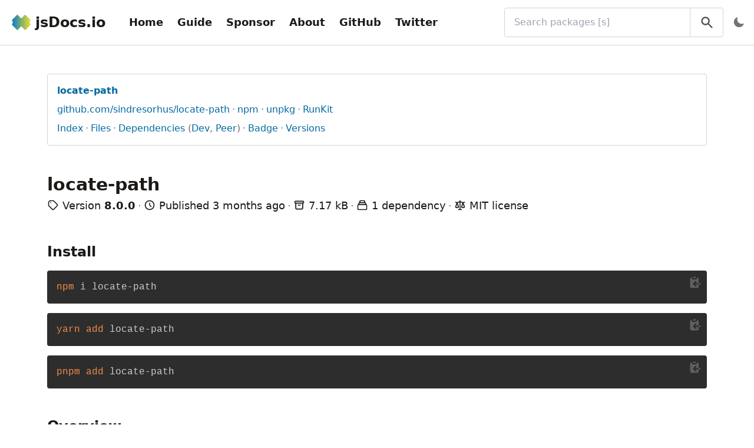

--- FILE ---
content_type: text/html; charset=utf-8
request_url: https://www.jsdocs.io/package/locate-path
body_size: 9187
content:
<!DOCTYPE html><html lang="en"><head><title>locate-path@8.0.0 - jsDocs.io</title><meta name="description" content="Documentation for npm package locate-path@8.0.0 - jsDocs.io"/><meta property="og:title" content="locate-path@8.0.0 - jsDocs.io"/><meta property="og:description" content="Documentation for npm package locate-path@8.0.0 - jsDocs.io"/><meta property="og:url" content="https://www.jsdocs.io/package/locate-path/v/8.0.0"/><meta property="twitter:title" content="locate-path@8.0.0 - jsDocs.io"/><meta property="twitter:description" content="Documentation for npm package locate-path@8.0.0 - jsDocs.io"/><meta charSet="utf-8"/><meta name="viewport" content="width=device-width, initial-scale=1, shrink-to-fit=no"/><link rel="apple-touch-icon" sizes="180x180" href="/apple-touch-icon.png"/><link rel="icon" type="image/png" sizes="16x16" href="/favicon-16x16.png"/><link rel="icon" type="image/png" sizes="32x32" href="/favicon-32x32.png"/><link rel="manifest" href="/site.webmanifest"/><link rel="mask-icon" href="/safari-pinned-tab.svg" color="#3182ce"/><meta name="msapplication-TileColor" content="#2d3748"/><meta name="msapplication-TileImage" content="/mstile-144x144.png"/><meta name="theme-color" content="#2d3748"/><meta property="og:type" content="website"/><meta property="og:image" content="https://www.jsdocs.io/logo-bg.png"/><meta property="og:image:alt" content="jsDocs.io logo"/><meta property="og:site_name" content="jsDocs.io"/><meta property="twitter:card" content="summary"/><meta property="twitter:site" content="@jsDocs"/><meta property="twitter:image" content="https://www.jsdocs.io/logo-bg.png"/><meta property="twitter:image:alt" content="jsDocs.io logo"/><meta name="next-head-count" content="25"/><script id="jsdocsio-namespace-script" data-nscript="beforeInteractive">window.jsdocsio={}</script><script id="dark-mode-script" data-nscript="beforeInteractive">"true"===localStorage.darkMode||!localStorage.darkMode&&window.matchMedia("(prefers-color-scheme: dark)").matches?(document.documentElement.classList.add("dark"),localStorage.darkMode="true"):(document.documentElement.classList.remove("dark"),localStorage.darkMode="false")</script><link rel="preload" href="/_next/static/css/ca21b9c77d8088cf.css" as="style"/><link rel="stylesheet" href="/_next/static/css/ca21b9c77d8088cf.css" data-n-g=""/><noscript data-n-css=""></noscript><script defer="" nomodule="" src="/_next/static/chunks/polyfills-42372ed130431b0a.js"></script><script src="/_next/static/chunks/webpack-bf6798ed1f48016d.js" defer=""></script><script src="/_next/static/chunks/framework-a49a70a2dacb2bf5.js" defer=""></script><script src="/_next/static/chunks/main-67c6a505c9492bce.js" defer=""></script><script src="/_next/static/chunks/pages/_app-d6dd6fb11d2a000f.js" defer=""></script><script src="/_next/static/chunks/383-627d932829fae610.js" defer=""></script><script src="/_next/static/chunks/152-2ecc11dfda0ff32f.js" defer=""></script><script src="/_next/static/chunks/522-d6c7b6fd6e3f703e.js" defer=""></script><script src="/_next/static/chunks/677-206e4c5311d7f820.js" defer=""></script><script src="/_next/static/chunks/458-94a7d0f4b964ccd0.js" defer=""></script><script src="/_next/static/chunks/361-648bc64db5cd5745.js" defer=""></script><script src="/_next/static/chunks/pages/package/%5B...slug%5D-ceeb344a021b8a5e.js" defer=""></script><script src="/_next/static/I6TuKqfjx_vqZwWK5Johc/_buildManifest.js" defer=""></script><script src="/_next/static/I6TuKqfjx_vqZwWK5Johc/_ssgManifest.js" defer=""></script></head><body><div id="__next"><div class="flex flex-col h-screen text-stone-900 dark:text-stone-100"><header class="px-4 py-3 bg-white border-b border-stone-300 dark:bg-stone-900 dark:border-stone-700"><div class="flex items-center justify-between"><div class="flex items-center shrink-0 p-1 space-x-8"><a class="flex flex-none items-center space-x-2" title="jsDocs.io" href="/"><img class="h-8 flex-none" src="/logo.png" alt="Logo for jsDocs.io"/><span class="text-2xl font-bold hidden sm:block">jsDocs.io</span></a><div class="hidden lg:block"><nav><ul class="flex items-center space-x-2 overflow-x-auto navbar-links"><li><a class="block p-2 text-lg font-bold rounded hover:bg-stone-200 dark:hover:bg-stone-700" href="/">Home</a></li><li><a class="block p-2 text-lg font-bold rounded hover:bg-stone-200 dark:hover:bg-stone-700" href="/guide">Guide</a></li><li><a class="block p-2 text-lg font-bold rounded hover:bg-stone-200 dark:hover:bg-stone-700" href="/sponsor">Sponsor</a></li><li><a class="block p-2 text-lg font-bold rounded hover:bg-stone-200 dark:hover:bg-stone-700" href="/about">About</a></li><li><a class="block p-2 text-lg font-bold rounded hover:bg-stone-200 dark:hover:bg-stone-700" href="https://github.com/jsdocs-io/web">GitHub</a></li><li><a class="block p-2 text-lg font-bold rounded hover:bg-stone-200 dark:hover:bg-stone-700" href="https://twitter.com/jsDocs">Twitter</a></li></ul></nav></div></div><div class="flex items-center grow ml-4 -mr-2 space-x-2 sm:ml-8 md:grow-0 md:w-1/2 xl:w-1/3"><div class="relative w-full"><label class="sr-only" for="search-bar">Search packages (Press <!-- -->&#x27;s&#x27;<!-- --> to focus search bar)</label><input class="w-full py-3 pl-4 pr-16 border border-stone-300 rounded dark:border-stone-700 dark:bg-stone-900" id="search-bar" type="search" name="q" placeholder="Search packages [s]" value=""/><button class="absolute inset-y-0 right-0 px-4 text-stone-600 border-l border-stone-300 dark:border-stone-700 hover:text-stone-900 dark:text-stone-500 dark:hover:text-stone-300" title="Search" type="button"><svg viewBox="0 0 20 20" class="w-6 h-6 fill-current"><path fill-rule="evenodd" d="M8 4a4 4 0 100 8 4 4 0 000-8zM2 8a6 6 0 1110.89 3.476l4.817 4.817a1 1 0 01-1.414 1.414l-4.816-4.816A6 6 0 012 8z" clip-rule="evenodd"></path></svg></button></div><div class="ml-auto"></div></div></div><div class="mt-3 -ml-2 lg:hidden lg:m-0"><nav><ul class="flex items-center space-x-2 overflow-x-auto navbar-links"><li><a class="block p-2 text-lg font-bold rounded hover:bg-stone-200 dark:hover:bg-stone-700" href="/">Home</a></li><li><a class="block p-2 text-lg font-bold rounded hover:bg-stone-200 dark:hover:bg-stone-700" href="/guide">Guide</a></li><li><a class="block p-2 text-lg font-bold rounded hover:bg-stone-200 dark:hover:bg-stone-700" href="/sponsor">Sponsor</a></li><li><a class="block p-2 text-lg font-bold rounded hover:bg-stone-200 dark:hover:bg-stone-700" href="/about">About</a></li><li><a class="block p-2 text-lg font-bold rounded hover:bg-stone-200 dark:hover:bg-stone-700" href="https://github.com/jsdocs-io/web">GitHub</a></li><li><a class="block p-2 text-lg font-bold rounded hover:bg-stone-200 dark:hover:bg-stone-700" href="https://twitter.com/jsDocs">Twitter</a></li></ul></nav></div></header><main class="grow bg-white dark:bg-stone-800"><div class="container h-full max-w-screen-xl px-4 py-12 mx-auto sm:px-8 lg:px-12 xl:px-20"><div class="space-y-12"><div class="p-4 space-y-2 border border-stone-300 rounded dark:border-stone-700"><ul class="list-inline"><li><a class="text-sky-700 break-words dark:text-sky-300 hover:underline" title="View the latest version of package locate-path" href="/package/locate-path"><span class="font-bold hover:underline">locate-path</span></a></li></ul><ul class="list-inline"><li><a class="text-sky-700 break-words dark:text-sky-300 hover:underline" href="https://github.com/sindresorhus/locate-path" title="View repository for package locate-path">github.com/sindresorhus/locate-path</a></li><li><a class="text-sky-700 break-words dark:text-sky-300 hover:underline" href="https://www.npmjs.com/package/locate-path" title="View package locate-path on npm">npm</a></li><li><a class="text-sky-700 break-words dark:text-sky-300 hover:underline" href="https://unpkg.com/locate-path/" title="View package locate-path on unpkg">unpkg</a></li><li><a class="text-sky-700 break-words dark:text-sky-300 hover:underline" href="https://npm.runkit.com/locate-path" title="Try package locate-path on RunKit">RunKit</a></li></ul><ul class="list-inline"><li><a class="text-sky-700 break-words dark:text-sky-300 hover:underline" href="#package-index" title="View index">Index</a></li><li><a class="text-sky-700 break-words dark:text-sky-300 hover:underline" href="#package-files" title="View files for package locate-path">Files</a></li><li><a class="text-sky-700 break-words dark:text-sky-300 hover:underline" href="#package-dependencies" title="View dependencies of package locate-path">Dependencies</a><span class="text-stone-500"> (</span><a class="text-sky-700 break-words dark:text-sky-300 hover:underline" href="#package-dev-dependencies" title="View development dependencies of package locate-path">Dev</a><span class="text-stone-500">, </span><a class="text-sky-700 break-words dark:text-sky-300 hover:underline" href="#package-peer-dependencies" title="View peer dependencies of package locate-path">Peer</a><span class="text-stone-500">)</span></li><li><a class="text-sky-700 break-words dark:text-sky-300 hover:underline" href="#package-badge" title="View badge for package locate-path">Badge</a></li><li><a class="text-sky-700 break-words dark:text-sky-300 hover:underline" title="View available versions for package locate-path" href="/package/locate-path/versions">Versions</a></li></ul></div><section class="space-y-1"><h1 class="break-words">locate-path</h1><ul class="text-lg sm:list-inline"><li><svg class="inline-block w-5 h-5 mb-1 align-middle" fill="none" stroke="currentColor" viewBox="0 0 24 24" xmlns="http://www.w3.org/2000/svg"><path stroke-linecap="round" stroke-linejoin="round" stroke-width="2" d="M7 7h.01M7 3h5c.512 0 1.024.195 1.414.586l7 7a2 2 0 010 2.828l-7 7a2 2 0 01-2.828 0l-7-7A1.994 1.994 0 013 12V7a4 4 0 014-4z"></path></svg> <!-- -->Version <span class="font-bold">8.0.0</span></li><li><svg class="inline-block w-5 h-5 mb-1 align-middle" fill="none" stroke="currentColor" viewBox="0 0 24 24" xmlns="http://www.w3.org/2000/svg"><path stroke-linecap="round" stroke-linejoin="round" stroke-width="2" d="M12 8v4l3 3m6-3a9 9 0 11-18 0 9 9 0 0118 0z"></path></svg> <!-- -->Published <time title="Mon, 15 Sep 2025 23:17:38 GMT" dateTime="2025-09-15T23:17:38.813Z">3 months ago</time></li><li><svg class="inline-block w-5 h-5 mb-1 align-middle" fill="none" stroke="currentColor" viewBox="0 0 24 24" xmlns="http://www.w3.org/2000/svg"><path stroke-linecap="round" stroke-linejoin="round" stroke-width="2" d="M5 8h14M5 8a2 2 0 110-4h14a2 2 0 110 4M5 8v10a2 2 0 002 2h10a2 2 0 002-2V8m-9 4h4"></path></svg> <!-- -->7.17 kB</li><li><svg class="inline-block w-5 h-5 mb-1 align-middle" fill="none" stroke="currentColor" viewBox="0 0 24 24" xmlns="http://www.w3.org/2000/svg"><path stroke-linecap="round" stroke-linejoin="round" stroke-width="2" d="M19 11H5m14 0a2 2 0 012 2v6a2 2 0 01-2 2H5a2 2 0 01-2-2v-6a2 2 0 012-2m14 0V9a2 2 0 00-2-2M5 11V9a2 2 0 012-2m0 0V5a2 2 0 012-2h6a2 2 0 012 2v2M7 7h10"></path></svg> <!-- -->1 dependency</li><li><svg class="inline-block w-5 h-5 mb-1 align-middle" fill="none" stroke="currentColor" viewBox="0 0 24 24" xmlns="http://www.w3.org/2000/svg"><path stroke-linecap="round" stroke-linejoin="round" stroke-width="2" d="M3 6l3 1m0 0l-3 9a5.002 5.002 0 006.001 0M6 7l3 9M6 7l6-2m6 2l3-1m-3 1l-3 9a5.002 5.002 0 006.001 0M18 7l3 9m-3-9l-6-2m0-2v2m0 16V5m0 16H9m3 0h3"></path></svg> <!-- -->MIT<!-- --> license</li></ul></section><section class="space-y-4"><h2 id="package-install">Install</h2><div class="my-4"><div class="relative"><button class="absolute right-0 p-2 text-stone-100 opacity-25 hover:opacity-100 active:text-green-500" title="Copy to clipboard"><svg viewBox="0 0 20 20" class="w-6 h-6 fill-current"><path d="M8 2a1 1 0 000 2h2a1 1 0 100-2H8z"></path><path d="M3 5a2 2 0 012-2 3 3 0 003 3h2a3 3 0 003-3 2 2 0 012 2v6h-4.586l1.293-1.293a1 1 0 00-1.414-1.414l-3 3a1 1 0 000 1.414l3 3a1 1 0 001.414-1.414L10.414 13H15v3a2 2 0 01-2 2H5a2 2 0 01-2-2V5zM15 11h2a1 1 0 110 2h-2v-2z"></path></svg></button><pre class="prism-code language-bash rounded"><code><div class="token-line"><span class="token function">npm</span><span class="token plain"> i locate-path</span></div></code></pre></div></div><div class="my-4"><div class="relative"><button class="absolute right-0 p-2 text-stone-100 opacity-25 hover:opacity-100 active:text-green-500" title="Copy to clipboard"><svg viewBox="0 0 20 20" class="w-6 h-6 fill-current"><path d="M8 2a1 1 0 000 2h2a1 1 0 100-2H8z"></path><path d="M3 5a2 2 0 012-2 3 3 0 003 3h2a3 3 0 003-3 2 2 0 012 2v6h-4.586l1.293-1.293a1 1 0 00-1.414-1.414l-3 3a1 1 0 000 1.414l3 3a1 1 0 001.414-1.414L10.414 13H15v3a2 2 0 01-2 2H5a2 2 0 01-2-2V5zM15 11h2a1 1 0 110 2h-2v-2z"></path></svg></button><pre class="prism-code language-bash rounded"><code><div class="token-line"><span class="token function">yarn</span><span class="token plain"> </span><span class="token function">add</span><span class="token plain"> locate-path</span></div></code></pre></div></div><div class="my-4"><div class="relative"><button class="absolute right-0 p-2 text-stone-100 opacity-25 hover:opacity-100 active:text-green-500" title="Copy to clipboard"><svg viewBox="0 0 20 20" class="w-6 h-6 fill-current"><path d="M8 2a1 1 0 000 2h2a1 1 0 100-2H8z"></path><path d="M3 5a2 2 0 012-2 3 3 0 003 3h2a3 3 0 003-3 2 2 0 012 2v6h-4.586l1.293-1.293a1 1 0 00-1.414-1.414l-3 3a1 1 0 000 1.414l3 3a1 1 0 001.414-1.414L10.414 13H15v3a2 2 0 01-2 2H5a2 2 0 01-2-2V5zM15 11h2a1 1 0 110 2h-2v-2z"></path></svg></button><pre class="prism-code language-bash rounded"><code><div class="token-line"><span class="token function">pnpm</span><span class="token plain"> </span><span class="token function">add</span><span class="token plain"> locate-path</span></div></code></pre></div></div></section><section class="space-y-2"><h2 id="package-overview">Overview</h2><p>Get the first path that exists on disk of multiple paths</p></section><section class="space-y-4"><h2 id="package-index">Index</h2><div class="space-y-4"><section class="space-y-2"><h3 id="package-index-functions">Functions</h3><ul class="space-y-1"><li><a class="text-sky-700 break-words dark:text-sky-300 hover:underline" href="#locatePath" title="Function locatePath">locatePath()</a></li><li><a class="text-sky-700 break-words dark:text-sky-300 hover:underline" href="#locatePathSync" title="Function locatePathSync">locatePathSync()</a></li></ul></section><section class="space-y-2"><h3 id="package-index-type-aliases">Type Aliases</h3><ul class="space-y-1"><li><a class="text-sky-700 break-words dark:text-sky-300 hover:underline" href="#AsyncOptions" title="Type alias AsyncOptions">AsyncOptions</a></li><li><a class="text-sky-700 break-words dark:text-sky-300 hover:underline" href="#Options" title="Type alias Options">Options</a></li></ul></section></div></section><section class="space-y-4"><h2 id="package-functions">Functions</h2><div class="space-y-8"><section class="space-y-4"><h3 class="break-words" id="locatePath">function<!-- --> <a class="text-sky-700 break-words dark:text-sky-300 hover:underline" href="https://unpkg.com/browse/locate-path@8.0.0/index.d.ts#L68" title="View definition for locatePath">locatePath</a></h3><div class="my-4"><div class="relative"><button class="absolute right-0 p-2 text-stone-100 opacity-25 hover:opacity-100 active:text-green-500" title="Copy to clipboard"><svg viewBox="0 0 20 20" class="w-6 h-6 fill-current"><path d="M8 2a1 1 0 000 2h2a1 1 0 100-2H8z"></path><path d="M3 5a2 2 0 012-2 3 3 0 003 3h2a3 3 0 003-3 2 2 0 012 2v6h-4.586l1.293-1.293a1 1 0 00-1.414-1.414l-3 3a1 1 0 000 1.414l3 3a1 1 0 001.414-1.414L10.414 13H15v3a2 2 0 01-2 2H5a2 2 0 01-2-2V5zM15 11h2a1 1 0 110 2h-2v-2z"></path></svg></button><pre class="prism-code language-typescript rounded"><code><div class="token-line"><span class="token function-variable function">locatePath</span><span class="token operator">:</span><span class="token plain"> </span><span class="token punctuation">(</span><span class="token plain"></span></div><div class="token-line"><span class="token plain">    paths</span><span class="token operator">:</span><span class="token plain"> Iterable</span><span class="token operator">&lt;</span><span class="token builtin">string</span><span class="token operator">&gt;</span><span class="token punctuation">,</span><span class="token plain"></span></div><div class="token-line"><span class="token plain">    options</span><span class="token operator">?</span><span class="token operator">:</span><span class="token plain"> AsyncOptions</span></div><div class="token-line"><span class="token plain"></span><span class="token punctuation">)</span><span class="token plain"> </span><span class="token operator">=&gt;</span><span class="token plain"> </span><span class="token builtin">Promise</span><span class="token operator">&lt;</span><span class="token builtin">string</span><span class="token plain"> </span><span class="token operator">|</span><span class="token plain"> </span><span class="token keyword">undefined</span><span class="token operator">&gt;</span><span class="token punctuation">;</span></div></code></pre></div></div><ul class="list-declaration-docs"><li><div class="space-y-4"><section><p class="break-words">Get the first path that exists on disk of multiple paths.</p></section><section><h4>Parameter <!-- -->paths</h4><p class="break-words">The paths to check.</p></section><section><h4>Returns</h4><p class="break-words">The first path that exists or <code class="text-pink-800 break-words dark:text-pink-300">undefined</code> if none exists.</p></section><section><h4>Example <!-- -->1</h4><p class="break-words"></p><div class="my-4"><div class="relative"><button class="absolute right-0 p-2 text-stone-100 opacity-25 hover:opacity-100 active:text-green-500" title="Copy to clipboard"><svg viewBox="0 0 20 20" class="w-6 h-6 fill-current"><path d="M8 2a1 1 0 000 2h2a1 1 0 100-2H8z"></path><path d="M3 5a2 2 0 012-2 3 3 0 003 3h2a3 3 0 003-3 2 2 0 012 2v6h-4.586l1.293-1.293a1 1 0 00-1.414-1.414l-3 3a1 1 0 000 1.414l3 3a1 1 0 001.414-1.414L10.414 13H15v3a2 2 0 01-2 2H5a2 2 0 01-2-2V5zM15 11h2a1 1 0 110 2h-2v-2z"></path></svg></button><pre class="prism-code language- rounded"><code><div class="token-line"><span class="token plain">import {locatePath} from &#x27;locate-path&#x27;;</span></div><div class="token-line"><span class="token plain">
</span></div><div class="token-line"><span class="token plain">const files = [</span></div><div class="token-line"><span class="token plain">	&#x27;unicorn.png&#x27;,</span></div><div class="token-line"><span class="token plain">	&#x27;rainbow.png&#x27;, // Only this one actually exists on disk</span></div><div class="token-line"><span class="token plain">	&#x27;pony.png&#x27;</span></div><div class="token-line"><span class="token plain">];</span></div><div class="token-line"><span class="token plain">
</span></div><div class="token-line"><span class="token plain">console.log(await locatePath(files));</span></div><div class="token-line"><span class="token plain">//=&gt; &#x27;rainbow.png&#x27;</span></div></code></pre></div></div></section></div></li></ul></section><section class="space-y-4"><h3 class="break-words" id="locatePathSync">function<!-- --> <a class="text-sky-700 break-words dark:text-sky-300 hover:underline" href="https://unpkg.com/browse/locate-path@8.0.0/index.d.ts#L93" title="View definition for locatePathSync">locatePathSync</a></h3><div class="my-4"><div class="relative"><button class="absolute right-0 p-2 text-stone-100 opacity-25 hover:opacity-100 active:text-green-500" title="Copy to clipboard"><svg viewBox="0 0 20 20" class="w-6 h-6 fill-current"><path d="M8 2a1 1 0 000 2h2a1 1 0 100-2H8z"></path><path d="M3 5a2 2 0 012-2 3 3 0 003 3h2a3 3 0 003-3 2 2 0 012 2v6h-4.586l1.293-1.293a1 1 0 00-1.414-1.414l-3 3a1 1 0 000 1.414l3 3a1 1 0 001.414-1.414L10.414 13H15v3a2 2 0 01-2 2H5a2 2 0 01-2-2V5zM15 11h2a1 1 0 110 2h-2v-2z"></path></svg></button><pre class="prism-code language-typescript rounded"><code><div class="token-line"><span class="token function-variable function">locatePathSync</span><span class="token operator">:</span><span class="token plain"> </span><span class="token punctuation">(</span><span class="token plain"></span></div><div class="token-line"><span class="token plain">    paths</span><span class="token operator">:</span><span class="token plain"> Iterable</span><span class="token operator">&lt;</span><span class="token builtin">string</span><span class="token operator">&gt;</span><span class="token punctuation">,</span><span class="token plain"></span></div><div class="token-line"><span class="token plain">    options</span><span class="token operator">?</span><span class="token operator">:</span><span class="token plain"> Options</span></div><div class="token-line"><span class="token plain"></span><span class="token punctuation">)</span><span class="token plain"> </span><span class="token operator">=&gt;</span><span class="token plain"> </span><span class="token builtin">string</span><span class="token plain"> </span><span class="token operator">|</span><span class="token plain"> </span><span class="token keyword">undefined</span><span class="token punctuation">;</span></div></code></pre></div></div><ul class="list-declaration-docs"><li><div class="space-y-4"><section><p class="break-words">Synchronously get the first path that exists on disk of multiple paths.</p></section><section><h4>Parameter <!-- -->paths</h4><p class="break-words">The paths to check.</p></section><section><h4>Returns</h4><p class="break-words">The first path that exists or <code class="text-pink-800 break-words dark:text-pink-300">undefined</code> if none exists.</p></section><section><h4>Example <!-- -->1</h4><p class="break-words"></p><div class="my-4"><div class="relative"><button class="absolute right-0 p-2 text-stone-100 opacity-25 hover:opacity-100 active:text-green-500" title="Copy to clipboard"><svg viewBox="0 0 20 20" class="w-6 h-6 fill-current"><path d="M8 2a1 1 0 000 2h2a1 1 0 100-2H8z"></path><path d="M3 5a2 2 0 012-2 3 3 0 003 3h2a3 3 0 003-3 2 2 0 012 2v6h-4.586l1.293-1.293a1 1 0 00-1.414-1.414l-3 3a1 1 0 000 1.414l3 3a1 1 0 001.414-1.414L10.414 13H15v3a2 2 0 01-2 2H5a2 2 0 01-2-2V5zM15 11h2a1 1 0 110 2h-2v-2z"></path></svg></button><pre class="prism-code language- rounded"><code><div class="token-line"><span class="token plain">import {locatePathSync} from &#x27;locate-path&#x27;;</span></div><div class="token-line"><span class="token plain">
</span></div><div class="token-line"><span class="token plain">const files = [</span></div><div class="token-line"><span class="token plain">	&#x27;unicorn.png&#x27;,</span></div><div class="token-line"><span class="token plain">	&#x27;rainbow.png&#x27;, // Only this one actually exists on disk</span></div><div class="token-line"><span class="token plain">	&#x27;pony.png&#x27;</span></div><div class="token-line"><span class="token plain">];</span></div><div class="token-line"><span class="token plain">
</span></div><div class="token-line"><span class="token plain">console.log(locatePathSync(files));</span></div><div class="token-line"><span class="token plain">//=&gt; &#x27;rainbow.png&#x27;</span></div></code></pre></div></div></section></div></li></ul></section></div></section><section class="space-y-4"><h2 id="package-type-aliases">Type Aliases</h2><div class="space-y-8"><section class="space-y-4"><h3 class="break-words" id="AsyncOptions">type<!-- --> <a class="text-sky-700 break-words dark:text-sky-300 hover:underline" href="https://unpkg.com/browse/locate-path@8.0.0/index.d.ts#L28" title="View definition for AsyncOptions">AsyncOptions</a></h3><div class="my-4"><div class="relative"><button class="absolute right-0 p-2 text-stone-100 opacity-25 hover:opacity-100 active:text-green-500" title="Copy to clipboard"><svg viewBox="0 0 20 20" class="w-6 h-6 fill-current"><path d="M8 2a1 1 0 000 2h2a1 1 0 100-2H8z"></path><path d="M3 5a2 2 0 012-2 3 3 0 003 3h2a3 3 0 003-3 2 2 0 012 2v6h-4.586l1.293-1.293a1 1 0 00-1.414-1.414l-3 3a1 1 0 000 1.414l3 3a1 1 0 001.414-1.414L10.414 13H15v3a2 2 0 01-2 2H5a2 2 0 01-2-2V5zM15 11h2a1 1 0 110 2h-2v-2z"></path></svg></button><pre class="prism-code language-typescript rounded"><code><div class="token-line"><span class="token keyword">type</span><span class="token plain"> </span><span class="token class-name">AsyncOptions</span><span class="token plain"> </span><span class="token operator">=</span><span class="token plain"> </span><span class="token punctuation">{</span><span class="token plain"></span></div><div class="token-line"><span class="token plain">    </span><span class="token comment">/**</span></div><div class="token-line"><span class="token comment">	The number of concurrently pending promises.</span></div><div class="token-line"><span class="token comment">
</span></div><div class="token-line"><span class="token comment">	Minimum: `1`</span></div><div class="token-line"><span class="token comment">
</span></div><div class="token-line"><span class="token comment">	@default Infinity</span></div><div class="token-line"><span class="token comment">	*/</span><span class="token plain"></span></div><div class="token-line"><span class="token plain">    </span><span class="token keyword">readonly</span><span class="token plain"> concurrency</span><span class="token operator">?</span><span class="token operator">:</span><span class="token plain"> </span><span class="token builtin">number</span><span class="token punctuation">;</span><span class="token plain"></span></div><div class="token-line"><span class="token plain">
</span></div><div class="token-line"><span class="token plain">    </span><span class="token comment">/**</span></div><div class="token-line"><span class="token comment">	Preserve `paths` order when searching.</span></div><div class="token-line"><span class="token comment">
</span></div><div class="token-line"><span class="token comment">	Disable this to improve performance if you don&#x27;t care about the order.</span></div><div class="token-line"><span class="token comment">
</span></div><div class="token-line"><span class="token comment">	@default true</span></div><div class="token-line"><span class="token comment">	*/</span><span class="token plain"></span></div><div class="token-line"><span class="token plain">    </span><span class="token keyword">readonly</span><span class="token plain"> preserveOrder</span><span class="token operator">?</span><span class="token operator">:</span><span class="token plain"> </span><span class="token builtin">boolean</span><span class="token punctuation">;</span><span class="token plain"></span></div><div class="token-line"><span class="token plain"></span><span class="token punctuation">}</span><span class="token plain"> </span><span class="token operator">&amp;</span><span class="token plain"> Options</span><span class="token punctuation">;</span></div></code></pre></div></div><ul class="list-declaration-docs"></ul></section><section class="space-y-4"><h3 class="break-words" id="Options">type<!-- --> <a class="text-sky-700 break-words dark:text-sky-300 hover:underline" href="https://unpkg.com/browse/locate-path@8.0.0/index.d.ts#L1" title="View definition for Options">Options</a></h3><div class="my-4"><div class="relative"><button class="absolute right-0 p-2 text-stone-100 opacity-25 hover:opacity-100 active:text-green-500" title="Copy to clipboard"><svg viewBox="0 0 20 20" class="w-6 h-6 fill-current"><path d="M8 2a1 1 0 000 2h2a1 1 0 100-2H8z"></path><path d="M3 5a2 2 0 012-2 3 3 0 003 3h2a3 3 0 003-3 2 2 0 012 2v6h-4.586l1.293-1.293a1 1 0 00-1.414-1.414l-3 3a1 1 0 000 1.414l3 3a1 1 0 001.414-1.414L10.414 13H15v3a2 2 0 01-2 2H5a2 2 0 01-2-2V5zM15 11h2a1 1 0 110 2h-2v-2z"></path></svg></button><pre class="prism-code language-typescript rounded"><code><div class="token-line"><span class="token keyword">type</span><span class="token plain"> </span><span class="token class-name">Options</span><span class="token plain"> </span><span class="token operator">=</span><span class="token plain"> </span><span class="token punctuation">{</span><span class="token plain"></span></div><div class="token-line"><span class="token plain">    </span><span class="token comment">/**</span></div><div class="token-line"><span class="token comment">	The current working directory.</span></div><div class="token-line"><span class="token comment">
</span></div><div class="token-line"><span class="token comment">	@default process.cwd()</span></div><div class="token-line"><span class="token comment">	*/</span><span class="token plain"></span></div><div class="token-line"><span class="token plain">    </span><span class="token keyword">readonly</span><span class="token plain"> cwd</span><span class="token operator">?</span><span class="token operator">:</span><span class="token plain"> </span><span class="token constant">URL</span><span class="token plain"> </span><span class="token operator">|</span><span class="token plain"> </span><span class="token builtin">string</span><span class="token punctuation">;</span><span class="token plain"></span></div><div class="token-line"><span class="token plain">
</span></div><div class="token-line"><span class="token plain">    </span><span class="token comment">/**</span></div><div class="token-line"><span class="token comment">	The type of path to match.</span></div><div class="token-line"><span class="token comment">
</span></div><div class="token-line"><span class="token comment">	- `&#x27;file&#x27;` - Only match files</span></div><div class="token-line"><span class="token comment">	- `&#x27;directory&#x27;` - Only match directories</span></div><div class="token-line"><span class="token comment">	- `&#x27;both&#x27;` - Match both files and directories</span></div><div class="token-line"><span class="token comment">
</span></div><div class="token-line"><span class="token comment">	@default &#x27;file&#x27;</span></div><div class="token-line"><span class="token comment">	*/</span><span class="token plain"></span></div><div class="token-line"><span class="token plain">    </span><span class="token keyword">readonly</span><span class="token plain"> type</span><span class="token operator">?</span><span class="token operator">:</span><span class="token plain"> </span><span class="token string">&#x27;file&#x27;</span><span class="token plain"> </span><span class="token operator">|</span><span class="token plain"> </span><span class="token string">&#x27;directory&#x27;</span><span class="token plain"> </span><span class="token operator">|</span><span class="token plain"> </span><span class="token string">&#x27;both&#x27;</span><span class="token punctuation">;</span><span class="token plain"></span></div><div class="token-line"><span class="token plain">
</span></div><div class="token-line"><span class="token plain">    </span><span class="token comment">/**</span></div><div class="token-line"><span class="token comment">	Allow symbolic links to match if they point to the requested path type.</span></div><div class="token-line"><span class="token comment">
</span></div><div class="token-line"><span class="token comment">	@default true</span></div><div class="token-line"><span class="token comment">	*/</span><span class="token plain"></span></div><div class="token-line"><span class="token plain">    </span><span class="token keyword">readonly</span><span class="token plain"> allowSymlinks</span><span class="token operator">?</span><span class="token operator">:</span><span class="token plain"> </span><span class="token builtin">boolean</span><span class="token punctuation">;</span><span class="token plain"></span></div><div class="token-line"><span class="token plain"></span><span class="token punctuation">}</span><span class="token punctuation">;</span></div></code></pre></div></div><ul class="list-declaration-docs"></ul></section></div></section><section class="space-y-2"><h2 id="package-files">Package Files (<!-- -->1<!-- -->)</h2><ul class="list-inline"><li><a class="text-sky-700 break-words dark:text-sky-300 hover:underline" href="https://unpkg.com/browse/locate-path@8.0.0/index.d.ts" title="View file index.d.ts"><span class="font-bold hover:underline">index.d.ts</span></a></li></ul></section><section class="space-y-2"><h2 id="package-dependencies">Dependencies<!-- --> (<!-- -->1<!-- -->)</h2><ul class="list-inline"><li><a class="text-sky-700 break-words dark:text-sky-300 hover:underline" title="p-locate@^6.0.0" href="/package/p-locate/v/6.0.0">p-locate</a></li></ul></section><section class="space-y-2"><h2 id="package-dev-dependencies">Dev Dependencies<!-- --> (<!-- -->3<!-- -->)</h2><ul class="list-inline"><li><a class="text-sky-700 break-words dark:text-sky-300 hover:underline" title="ava@^6.4.1" href="/package/ava/v/6.4.1">ava</a></li><li><a class="text-sky-700 break-words dark:text-sky-300 hover:underline" title="tsd@^0.33.0" href="/package/tsd/v/0.33.0">tsd</a></li><li><a class="text-sky-700 break-words dark:text-sky-300 hover:underline" title="xo@^1.2.2" href="/package/xo/v/1.2.2">xo</a></li></ul></section><section class="space-y-2"><h2 id="package-peer-dependencies">Peer Dependencies<!-- --> (<!-- -->0<!-- -->)</h2><p>No <!-- -->peer<!-- --> dependencies.</p></section><section><h2 id="package-badge">Badge</h2><p><span class="mr-2">To add a badge like this one</span><img class="inline mr-2" src="/badge.svg" alt="jsDocs.io badge"/>to your <!-- -->package&#x27;s<!-- --> README, use the codes available below.</p><p>You may also use <a class="text-sky-700 break-words dark:text-sky-300 hover:underline" href="https://shields.io/">Shields.io</a> to create a custom badge linking to <code class="text-pink-800 break-words dark:text-pink-300">https://www.jsdocs.io/package/locate-path</code>.</p><ul class="mt-4 space-y-6"><li>Markdown<div class="my-4"><div class="relative"><button class="absolute right-0 p-2 text-stone-100 opacity-25 hover:opacity-100 active:text-green-500" title="Copy to clipboard"><svg viewBox="0 0 20 20" class="w-6 h-6 fill-current"><path d="M8 2a1 1 0 000 2h2a1 1 0 100-2H8z"></path><path d="M3 5a2 2 0 012-2 3 3 0 003 3h2a3 3 0 003-3 2 2 0 012 2v6h-4.586l1.293-1.293a1 1 0 00-1.414-1.414l-3 3a1 1 0 000 1.414l3 3a1 1 0 001.414-1.414L10.414 13H15v3a2 2 0 01-2 2H5a2 2 0 01-2-2V5zM15 11h2a1 1 0 110 2h-2v-2z"></path></svg></button><pre class="prism-code language-markdown rounded"><code><div class="token-line"><span class="token url">[</span><span class="token url content">![jsDocs.io</span><span class="token url">](</span><span class="token url">https://img.shields.io/badge/jsDocs.io-reference-blue</span><span class="token url">)</span><span class="token plain">](https://www.jsdocs.io/package/locate-path)</span></div></code></pre></div></div></li><li>HTML<div class="my-4"><div class="relative"><button class="absolute right-0 p-2 text-stone-100 opacity-25 hover:opacity-100 active:text-green-500" title="Copy to clipboard"><svg viewBox="0 0 20 20" class="w-6 h-6 fill-current"><path d="M8 2a1 1 0 000 2h2a1 1 0 100-2H8z"></path><path d="M3 5a2 2 0 012-2 3 3 0 003 3h2a3 3 0 003-3 2 2 0 012 2v6h-4.586l1.293-1.293a1 1 0 00-1.414-1.414l-3 3a1 1 0 000 1.414l3 3a1 1 0 001.414-1.414L10.414 13H15v3a2 2 0 01-2 2H5a2 2 0 01-2-2V5zM15 11h2a1 1 0 110 2h-2v-2z"></path></svg></button><pre class="prism-code language-html rounded"><code><div class="token-line"><span class="token tag punctuation">&lt;</span><span class="token tag">a</span><span class="token tag"> </span><span class="token tag attr-name">href</span><span class="token tag attr-value punctuation attr-equals">=</span><span class="token tag attr-value punctuation">&quot;</span><span class="token tag attr-value">https://www.jsdocs.io/package/locate-path</span><span class="token tag attr-value punctuation">&quot;</span><span class="token tag punctuation">&gt;</span><span class="token tag punctuation">&lt;</span><span class="token tag">img</span><span class="token tag"> </span><span class="token tag attr-name">src</span><span class="token tag attr-value punctuation attr-equals">=</span><span class="token tag attr-value punctuation">&quot;</span><span class="token tag attr-value">https://img.shields.io/badge/jsDocs.io-reference-blue</span><span class="token tag attr-value punctuation">&quot;</span><span class="token tag"> </span><span class="token tag attr-name">alt</span><span class="token tag attr-value punctuation attr-equals">=</span><span class="token tag attr-value punctuation">&quot;</span><span class="token tag attr-value">jsDocs.io</span><span class="token tag attr-value punctuation">&quot;</span><span class="token tag punctuation">&gt;</span><span class="token tag punctuation">&lt;/</span><span class="token tag">a</span><span class="token tag punctuation">&gt;</span></div></code></pre></div></div></li></ul></section><section class="space-y-4"><hr class="border-stone-300 dark:border-stone-700"/><ul class="space-y-2"><li>Updated <time title="Thu, 18 Sep 2025 01:29:23 GMT" dateTime="2025-09-18T01:29:23.106Z">3 months ago</time>.<br/>Package analyzed in <!-- -->2595<!-- --> ms.</li><li>Missing or incorrect documentation?<!-- --> <a class="text-sky-700 break-words dark:text-sky-300 hover:underline" href="https://github.com/jsdocs-io/web/issues/new?title=Package+locate-path%408.0.0+has+missing+or+incorrect+documentation&amp;template=package-with-missing-or-incorrect-documentation.md">Open an issue for this package</a>.</li><li><button class="text-sky-700 dark:text-sky-300 hover:underline">Back to top</button></li></ul></section></div></div></main><footer class="p-4 border-t mt-auto bg-stone-100 border-stone-300 dark:bg-stone-900 dark:border-stone-700"><div class="flex flex-col items-center space-y-4"><a class="flex flex-none items-center space-x-2" title="jsDocs.io" href="/"><img class="h-8 flex-none" src="/logo.png" alt="Logo for jsDocs.io"/><span class="text-2xl font-bold block">jsDocs.io</span></a><ul class="grid grid-cols-3 gap-2 sm:grid-cols-5 lg:grid-cols-9"><li><a class="block text-center p-2 hover:underline" href="/">Home</a></li><li><a class="block text-center p-2 hover:underline" href="/guide">Guide</a></li><li><a class="block text-center p-2 hover:underline" href="/sponsor">Donate</a></li><li><a class="block text-center p-2 hover:underline" href="/about">About</a></li><li><a class="block text-center p-2 hover:underline" href="/credits">Credits</a></li><li><a class="block text-center p-2 hover:underline" href="/privacy">Privacy</a></li><li><a class="block text-center p-2 hover:underline" href="https://github.com/jsdocs-io">GitHub</a></li><li><a class="block text-center p-2 hover:underline" href="https://github.com/jsdocs-io/web/issues">Issues</a></li><li><a class="block text-center p-2 hover:underline" href="https://twitter.com/jsDocs">Twitter</a></li></ul><a href="https://vercel.com/?utm_source=jsdocs-io&amp;utm_campaign=oss" title="Powered by Vercel" class="block"><svg width="212" height="44" viewBox="0 0 212 44" fill="none" xmlns="http://www.w3.org/2000/svg"><rect width="212" height="44" rx="8" fill="black"></rect><path d="M60.4375 15.2266V26.5H61.8438V22.4766H64.6797C66.7969 22.4766 68.3047 20.9844 68.3047 18.875C68.3047 16.7266 66.8281 15.2266 64.6953 15.2266H60.4375ZM61.8438 16.4766H64.3281C65.9609 16.4766 66.8594 17.3281 66.8594 18.875C66.8594 20.3672 65.9297 21.2266 64.3281 21.2266H61.8438V16.4766ZM73.3441 26.6484C75.7425 26.6484 77.2269 24.9922 77.2269 22.2891C77.2269 19.5781 75.7425 17.9297 73.3441 17.9297C70.9456 17.9297 69.4613 19.5781 69.4613 22.2891C69.4613 24.9922 70.9456 26.6484 73.3441 26.6484ZM73.3441 25.4375C71.7503 25.4375 70.8519 24.2812 70.8519 22.2891C70.8519 20.2891 71.7503 19.1406 73.3441 19.1406C74.9378 19.1406 75.8363 20.2891 75.8363 22.2891C75.8363 24.2812 74.9378 25.4375 73.3441 25.4375ZM89.2975 18.0781H87.9459L86.2897 24.8125H86.1647L84.2819 18.0781H82.9928L81.11 24.8125H80.985L79.3288 18.0781H77.9694L80.3288 26.5H81.6881L83.5631 19.9844H83.6881L85.5709 26.5H86.9381L89.2975 18.0781ZM93.8213 19.1172C95.1572 19.1172 96.0478 20.1016 96.0791 21.5938H91.4384C91.54 20.1016 92.4775 19.1172 93.8213 19.1172ZM96.04 24.3203C95.6884 25.0625 94.9541 25.4609 93.8681 25.4609C92.4384 25.4609 91.5088 24.4062 91.4384 22.7422V22.6797H97.4931V22.1641C97.4931 19.5469 96.1103 17.9297 93.8369 17.9297C91.5244 17.9297 90.04 19.6484 90.04 22.2969C90.04 24.9609 91.5009 26.6484 93.8369 26.6484C95.6806 26.6484 96.9931 25.7578 97.3838 24.3203H96.04ZM99.2825 26.5H100.626V21.2812C100.626 20.0938 101.556 19.2344 102.837 19.2344C103.103 19.2344 103.587 19.2812 103.697 19.3125V17.9688C103.525 17.9453 103.243 17.9297 103.025 17.9297C101.908 17.9297 100.939 18.5078 100.689 19.3281H100.564V18.0781H99.2825V26.5ZM108.181 19.1172C109.517 19.1172 110.408 20.1016 110.439 21.5938H105.798C105.9 20.1016 106.838 19.1172 108.181 19.1172ZM110.4 24.3203C110.048 25.0625 109.314 25.4609 108.228 25.4609C106.798 25.4609 105.869 24.4062 105.798 22.7422V22.6797H111.853V22.1641C111.853 19.5469 110.47 17.9297 108.197 17.9297C105.884 17.9297 104.4 19.6484 104.4 22.2969C104.4 24.9609 105.861 26.6484 108.197 26.6484C110.041 26.6484 111.353 25.7578 111.744 24.3203H110.4ZM116.76 26.6484C117.924 26.6484 118.924 26.0938 119.455 25.1562H119.58V26.5H120.861V14.7344H119.518V19.4062H119.4C118.924 18.4844 117.932 17.9297 116.76 17.9297C114.619 17.9297 113.221 19.6484 113.221 22.2891C113.221 24.9375 114.603 26.6484 116.76 26.6484ZM117.072 19.1406C118.596 19.1406 119.549 20.3594 119.549 22.2891C119.549 24.2344 118.603 25.4375 117.072 25.4375C115.533 25.4375 114.611 24.2578 114.611 22.2891C114.611 20.3281 115.541 19.1406 117.072 19.1406ZM131.534 26.6484C133.667 26.6484 135.065 24.9219 135.065 22.2891C135.065 19.6406 133.674 17.9297 131.534 17.9297C130.378 17.9297 129.354 18.5 128.893 19.4062H128.768V14.7344H127.424V26.5H128.706V25.1562H128.831C129.362 26.0938 130.362 26.6484 131.534 26.6484ZM131.221 19.1406C132.76 19.1406 133.674 20.3203 133.674 22.2891C133.674 24.2578 132.76 25.4375 131.221 25.4375C129.69 25.4375 128.737 24.2344 128.737 22.2891C128.737 20.3438 129.69 19.1406 131.221 19.1406ZM137.261 29.5469C138.753 29.5469 139.425 28.9688 140.143 27.0156L143.433 18.0781H142.003L139.698 25.0078H139.573L137.261 18.0781H135.808L138.925 26.5078L138.768 27.0078C138.417 28.0234 137.995 28.3906 137.222 28.3906C137.034 28.3906 136.823 28.3828 136.659 28.3516V29.5C136.847 29.5312 137.081 29.5469 137.261 29.5469ZM154.652 26.5L158.55 15.2266H156.402L153.589 24.1484H153.457L150.621 15.2266H148.394L152.332 26.5H154.652ZM162.668 19.3203C163.832 19.3203 164.598 20.1328 164.637 21.3984H160.613C160.699 20.1484 161.512 19.3203 162.668 19.3203ZM164.652 24.1484C164.371 24.7812 163.707 25.1328 162.746 25.1328C161.473 25.1328 160.652 24.2422 160.605 22.8203V22.7188H166.574V22.0938C166.574 19.3984 165.113 17.7812 162.676 17.7812C160.199 17.7812 158.66 19.5078 158.66 22.2578C158.66 25.0078 160.176 26.6719 162.691 26.6719C164.707 26.6719 166.137 25.7031 166.488 24.1484H164.652ZM168.199 26.5H170.137V21.5625C170.137 20.3672 171.012 19.5859 172.27 19.5859C172.598 19.5859 173.113 19.6406 173.262 19.6953V17.8984C173.082 17.8438 172.738 17.8125 172.457 17.8125C171.356 17.8125 170.434 18.4375 170.199 19.2812H170.067V17.9531H168.199V26.5ZM181.7 20.8281C181.497 19.0312 180.168 17.7812 177.973 17.7812C175.403 17.7812 173.895 19.4297 173.895 22.2031C173.895 25.0156 175.411 26.6719 177.981 26.6719C180.145 26.6719 181.489 25.4688 181.7 23.6797H179.856C179.653 24.5703 178.981 25.0469 177.973 25.0469C176.653 25.0469 175.856 24 175.856 22.2031C175.856 20.4297 176.645 19.4062 177.973 19.4062C179.036 19.4062 179.676 20 179.856 20.8281H181.7ZM186.817 19.3203C187.981 19.3203 188.747 20.1328 188.786 21.3984H184.762C184.848 20.1484 185.661 19.3203 186.817 19.3203ZM188.802 24.1484C188.52 24.7812 187.856 25.1328 186.895 25.1328C185.622 25.1328 184.802 24.2422 184.755 22.8203V22.7188H190.723V22.0938C190.723 19.3984 189.262 17.7812 186.825 17.7812C184.348 17.7812 182.809 19.5078 182.809 22.2578C182.809 25.0078 184.325 26.6719 186.841 26.6719C188.856 26.6719 190.286 25.7031 190.637 24.1484H188.802ZM192.427 26.5H194.364V14.6484H192.427V26.5Z" fill="white"></path><path d="M23.3248 13L32.6497 29H14L23.3248 13Z" fill="white"></path><line x1="43.5" y1="2.18557e-08" x2="43.5" y2="44" stroke="#5E5E5E"></line></svg></a></div></footer></div></div><script id="__NEXT_DATA__" type="application/json">{"props":{"pageProps":{"kind":"Docs","data":{"manifest":{"name":"locate-path","version":"8.0.0","description":"Get the first path that exists on disk of multiple paths","license":"MIT","dependencies":{"p-locate":"^6.0.0"},"devDependencies":{"ava":"^6.4.1","tsd":"^0.33.0","xo":"^1.2.2"},"dist":{"unpackedSize":7173},"id":"locate-path@8.0.0","createdAt":"2025-09-15T23:17:38.813Z","gitRepository":{"url":"https://github.com/sindresorhus/locate-path"}},"api":{"declarations":{"variables":[],"functions":[{"kind":"FunctionDeclaration","id":"locatePath","name":"locatePath","docs":["/**\nGet the first path that exists on disk of multiple paths.\n\n@param paths - The paths to check.\n@returns The first path that exists or `undefined` if none exists.\n\n@example\n```\nimport {locatePath} from 'locate-path';\n\nconst files = [\n\t'unicorn.png',\n\t'rainbow.png', // Only this one actually exists on disk\n\t'pony.png'\n];\n\nconsole.log(await locatePath(files));\n//=\u003e 'rainbow.png'\n```\n*/"],"source":{"filename":"index.d.ts","line":68,"unpkgURL":"https://unpkg.com/browse/locate-path@8.0.0/index.d.ts#L68"},"signature":"locatePath: (\n    paths: Iterable\u003cstring\u003e,\n    options?: AsyncOptions\n) =\u003e Promise\u003cstring | undefined\u003e;"},{"kind":"FunctionDeclaration","id":"locatePathSync","name":"locatePathSync","docs":["/**\nSynchronously get the first path that exists on disk of multiple paths.\n\n@param paths - The paths to check.\n@returns The first path that exists or `undefined` if none exists.\n\n@example\n```\nimport {locatePathSync} from 'locate-path';\n\nconst files = [\n\t'unicorn.png',\n\t'rainbow.png', // Only this one actually exists on disk\n\t'pony.png'\n];\n\nconsole.log(locatePathSync(files));\n//=\u003e 'rainbow.png'\n```\n*/"],"source":{"filename":"index.d.ts","line":93,"unpkgURL":"https://unpkg.com/browse/locate-path@8.0.0/index.d.ts#L93"},"signature":"locatePathSync: (\n    paths: Iterable\u003cstring\u003e,\n    options?: Options\n) =\u003e string | undefined;"}],"classes":[],"interfaces":[],"enums":[],"typeAliases":[{"kind":"TypeAliasDeclaration","id":"AsyncOptions","name":"AsyncOptions","docs":[],"source":{"filename":"index.d.ts","line":28,"unpkgURL":"https://unpkg.com/browse/locate-path@8.0.0/index.d.ts#L28"},"signature":"type AsyncOptions = {\n    /**\n\tThe number of concurrently pending promises.\n\n\tMinimum: `1`\n\n\t@default Infinity\n\t*/\n    readonly concurrency?: number;\n\n    /**\n\tPreserve `paths` order when searching.\n\n\tDisable this to improve performance if you don't care about the order.\n\n\t@default true\n\t*/\n    readonly preserveOrder?: boolean;\n} \u0026 Options;"},{"kind":"TypeAliasDeclaration","id":"Options","name":"Options","docs":[],"source":{"filename":"index.d.ts","line":1,"unpkgURL":"https://unpkg.com/browse/locate-path@8.0.0/index.d.ts#L1"},"signature":"type Options = {\n    /**\n\tThe current working directory.\n\n\t@default process.cwd()\n\t*/\n    readonly cwd?: URL | string;\n\n    /**\n\tThe type of path to match.\n\n\t- `'file'` - Only match files\n\t- `'directory'` - Only match directories\n\t- `'both'` - Match both files and directories\n\n\t@default 'file'\n\t*/\n    readonly type?: 'file' | 'directory' | 'both';\n\n    /**\n\tAllow symbolic links to match if they point to the requested path type.\n\n\t@default true\n\t*/\n    readonly allowSymlinks?: boolean;\n};"}],"namespaces":[]},"files":[{"isIndexFile":true,"filename":"index.d.ts","unpkgURL":"https://unpkg.com/browse/locate-path@8.0.0/index.d.ts"}]},"elapsed":2595},"createdAt":"2025-09-18T01:29:23.106Z"},"__N_SSG":true},"page":"/package/[...slug]","query":{"slug":["locate-path"]},"buildId":"I6TuKqfjx_vqZwWK5Johc","isFallback":false,"isExperimentalCompile":false,"gsp":true,"scriptLoader":[]}</script></body></html>

--- FILE ---
content_type: application/javascript; charset=utf-8
request_url: https://www.jsdocs.io/_next/static/I6TuKqfjx_vqZwWK5Johc/_ssgManifest.js
body_size: -289
content:
self.__SSG_MANIFEST=new Set(["\u002Fcredits","\u002Fpackage\u002F[...slug]"]);self.__SSG_MANIFEST_CB&&self.__SSG_MANIFEST_CB()

--- FILE ---
content_type: application/javascript; charset=utf-8
request_url: https://www.jsdocs.io/_next/static/chunks/pages/sponsor-a4632b9f233d87ac.js
body_size: 1002
content:
(self.webpackChunk_N_E=self.webpackChunk_N_E||[]).push([[619],{1088:function(e,r){"use strict";r.Nm=r.Rq=void 0;var s=/^([^\w]*)(javascript|data|vbscript)/im,n=/&#(\w+)(^\w|;)?/g,o=/&(newline|tab);/gi,l=/[\u0000-\u001F\u007F-\u009F\u2000-\u200D\uFEFF]/gim,t=/^.+(:|&colon;)/gim,a=[".","/"];r.Rq="about:blank",r.Nm=function(e){if(!e)return r.Rq;var c=e.replace(l,"").replace(n,function(e,r){return String.fromCharCode(r)}).replace(o,"").replace(l,"").trim();if(!c)return r.Rq;if(a.indexOf(c[0])>-1)return c;var i=c.match(t);if(!i)return c;var p=i[0];return s.test(p)?r.Rq:c}},7004:function(e,r,s){(window.__NEXT_P=window.__NEXT_P||[]).push(["/sponsor",function(){return s(7477)}])},6351:function(e,r,s){"use strict";var n=s(1527),o=s(1088);s(959),r.Z=e=>{let{href:r,title:s,children:l}=e,t=(0,o.Nm)(r);return(0,n.jsx)("a",{className:"text-sky-700 break-words dark:text-sky-300 hover:underline",href:t,title:s,children:l})}},7477:function(e,r,s){"use strict";s.r(r),s.d(r,{default:function(){return w}});var n=s(1527),o=s(3042),l=s.n(o),t=s(6351),a=s(6458);let c=[{name:"Sponsor placeholder",url:"#gold-sponsors",logo:"./sponsor-placeholder.png"},{name:"Sponsor placeholder",url:"#gold-sponsors",logo:"./sponsor-placeholder.png"},{name:"Sponsor placeholder",url:"#gold-sponsors",logo:"./sponsor-placeholder.png"}],i=[{name:"Sponsor placeholder",url:"#silver-sponsors",logo:"./sponsor-placeholder.png"},{name:"Sponsor placeholder",url:"#silver-sponsors",logo:"./sponsor-placeholder.png"},{name:"Sponsor placeholder",url:"#silver-sponsors",logo:"./sponsor-placeholder.png"}],p=[{name:"Sponsor placeholder",url:"#bronze-sponsors",logo:"./sponsor-placeholder.png"},{name:"Sponsor placeholder",url:"#bronze-sponsors",logo:"./sponsor-placeholder.png"},{name:"Sponsor placeholder",url:"#bronze-sponsors",logo:"./sponsor-placeholder.png"}],h=[{name:"Your name here"},{name:"Your name here"},{name:"Your name here"}].sort((e,r)=>e.name.localeCompare(r.name)),d=[{name:"Your name here"},{name:"Your name here"},{name:"Your name here"}].sort((e,r)=>e.name.localeCompare(r.name)),m=()=>(0,n.jsxs)("section",{children:[(0,n.jsx)("h1",{children:"Sponsor"}),(0,n.jsx)("p",{children:"Thank you for your interest in supporting jsDocs.io, your contribution will help fund the ongoing development and maintenance of this open source project!"}),(0,n.jsxs)("p",{children:["You can"," ",(0,n.jsx)(t.Z,{href:"https://www.patreon.com/jsdocs_io",children:(0,n.jsx)("span",{className:"font-bold",children:"become a backer or sponsor on Patreon"})})," ","with a monthly contribution and have your name or company logo listed below."]})]}),u=()=>(0,n.jsxs)("section",{className:"space-y-4",children:[(0,n.jsx)("h2",{children:"Gold Sponsors"}),(0,n.jsx)("ul",{className:"flex flex-wrap items-center justify-center rounded dark:bg-stone-200",children:c.map((e,r)=>{let{name:s,url:o,logo:l}=e;return(0,n.jsx)("li",{children:(0,n.jsx)("a",{className:"flex items-center justify-center p-5",href:o,title:s,children:(0,n.jsx)("img",{className:"object-contain w-48 h-24",src:l,alt:"Logo for ".concat(s)})})},r)})})]}),j=()=>(0,n.jsxs)("section",{className:"space-y-4",children:[(0,n.jsx)("h2",{children:"Silver Sponsors"}),(0,n.jsx)("ul",{className:"flex flex-wrap items-center justify-center rounded dark:bg-stone-200",children:i.map((e,r)=>{let{name:s,url:o,logo:l}=e;return(0,n.jsx)("li",{children:(0,n.jsx)("a",{className:"flex items-center justify-center p-4",href:o,title:s,children:(0,n.jsx)("img",{className:"object-contain w-40 h-20",src:l,alt:"Logo for ".concat(s)})})},r)})})]}),x=()=>(0,n.jsxs)("section",{className:"space-y-4",children:[(0,n.jsx)("h2",{children:"Bronze Sponsors"}),(0,n.jsx)("ul",{className:"flex flex-wrap items-center justify-center rounded dark:bg-stone-200",children:p.map((e,r)=>{let{name:s,url:o,logo:l}=e;return(0,n.jsx)("li",{children:(0,n.jsx)("a",{className:"flex items-center justify-center p-4",href:o,title:s,children:(0,n.jsx)("img",{className:"object-contain w-32 h-16",src:l,alt:"Logo for ".concat(s)})})},r)})})]}),f=()=>(0,n.jsxs)("section",{className:"space-y-4",children:[(0,n.jsx)("h2",{children:"Generous Backers"}),(0,n.jsx)("ul",{className:"list-inline",children:h.map((e,r)=>{let{name:s,url:o}=e;return(0,n.jsx)("li",{children:o?(0,n.jsx)(t.Z,{href:o,children:s}):(0,n.jsx)(n.Fragment,{children:s})},r)})})]}),g=()=>(0,n.jsxs)("section",{className:"space-y-4",children:[(0,n.jsx)("h2",{children:"Backers"}),(0,n.jsx)("ul",{className:"list-inline",children:d.map((e,r)=>{let{name:s}=e;return(0,n.jsx)("li",{children:s},r)})})]});var w=()=>{let e="Sponsor - jsDocs.io",r="Sponsors page - jsDocs.io";return(0,n.jsxs)(n.Fragment,{children:[(0,n.jsxs)(l(),{children:[(0,n.jsx)("title",{children:e}),(0,n.jsx)("meta",{name:"description",content:r}),(0,n.jsx)("meta",{property:"og:title",content:e}),(0,n.jsx)("meta",{property:"og:description",content:r}),(0,n.jsx)("meta",{property:"og:url",content:"https://www.jsdocs.io/sponsor"}),(0,n.jsx)("meta",{property:"twitter:title",content:e}),(0,n.jsx)("meta",{property:"twitter:description",content:r})]}),(0,n.jsx)(a.Z,{children:(0,n.jsxs)("article",{className:"space-y-12",children:[(0,n.jsx)(m,{}),(0,n.jsx)(u,{}),(0,n.jsx)(j,{}),(0,n.jsx)(x,{}),(0,n.jsx)(f,{}),(0,n.jsx)(g,{})]})})]})}}},function(e){e.O(0,[383,458,888,774,179],function(){return e(e.s=7004)}),_N_E=e.O()}]);

--- FILE ---
content_type: application/javascript; charset=utf-8
request_url: https://www.jsdocs.io/_next/static/chunks/pages/package/%5B...slug%5D-ceeb344a021b8a5e.js
body_size: 6064
content:
(self.webpackChunk_N_E=self.webpackChunk_N_E||[]).push([[712],{5979:function(e,s,n){(window.__NEXT_P=window.__NEXT_P||[]).push(["/package/[...slug]",function(){return n(6133)}])},4770:function(e,s,n){"use strict";var a=n(1527),r=n(959),t=n(2997);s.Z=e=>{let{date:s}=e,n=new Date(s),[c,l]=(0,r.useState)((0,t.S)(n));return(0,r.useEffect)(()=>{let e=setInterval(()=>{l((0,t.S)(n))},6e4);return()=>clearInterval(e)}),(0,a.jsx)("time",{title:n.toUTCString(),dateTime:n.toISOString(),children:c})}},5773:function(e,s,n){"use strict";n.r(s);var a=n(1527),r=n(3042),t=n.n(r),c=n(6458);s.default=e=>{let{message:s="Page Not Found"}=e,n="".concat(s," - jsDocs.io");return(0,a.jsxs)(a.Fragment,{children:[(0,a.jsxs)(t(),{children:[(0,a.jsx)("title",{children:n}),(0,a.jsx)("meta",{name:"description",content:n}),(0,a.jsx)("meta",{property:"og:title",content:n}),(0,a.jsx)("meta",{property:"og:description",content:n}),(0,a.jsx)("meta",{property:"og:url",content:"https://www.jsdocs.io/404"}),(0,a.jsx)("meta",{property:"twitter:title",content:n}),(0,a.jsx)("meta",{property:"twitter:description",content:n})]}),(0,a.jsx)(c.Z,{children:(0,a.jsxs)("div",{className:"flex flex-col items-center justify-center h-full",children:[(0,a.jsx)("h1",{children:"404"}),(0,a.jsx)("p",{className:"text-2xl",children:s})]})})]})}},6133:function(e,s,n){"use strict";n.r(s),n.d(s,{__N_SSG:function(){return eM},default:function(){return eT}});var a,r,t=n(1527),c=n(3042),l=n.n(c),i=n(6458),o=n(1599),d=e=>{let{name:s,distTags:n}=e;return(0,t.jsxs)("section",{className:"space-y-6",children:[(0,t.jsxs)("h2",{id:"package-dist-tags",children:["Tags (",Object.keys(n).length,")"]}),(0,t.jsx)("ul",{className:"max-w-3xl space-y-6",children:Object.entries(n).map(e=>{let[n,a]=e;return(0,t.jsxs)("li",{className:"flex flex-wrap justify-between pb-1 border-b border-stone-300 dark:border-stone-700",children:[(0,t.jsx)(o.Z,{name:s,version:a,title:"".concat(s,"@").concat(a),children:a}),(0,t.jsx)("span",{children:n})]},n)})})]})},h=n(9169),x=n(6351),p=n(4770),j=e=>{let{name:s,version:n,createdAt:a,analysisTime:r}=e,c=(0,h.Z)({repoUrl:"https://github.com/jsdocs-io/web",template:"package-with-missing-or-incorrect-documentation.md",title:"Package ".concat(s,"@").concat(n," has missing or incorrect documentation")});return(0,t.jsxs)("section",{className:"space-y-4",children:[(0,t.jsx)("hr",{className:"border-stone-300 dark:border-stone-700"}),(0,t.jsxs)("ul",{className:"space-y-2",children:[(0,t.jsxs)("li",{children:["Updated ",(0,t.jsx)(p.Z,{date:a}),".",r&&(0,t.jsxs)(t.Fragment,{children:[(0,t.jsx)("br",{}),"Package analyzed in ",r," ms."]})]}),s&&n&&(0,t.jsxs)("li",{children:["Missing or incorrect documentation?"," ",(0,t.jsx)(x.Z,{href:c,children:"Open an issue for this package"}),"."]}),(0,t.jsx)("li",{children:(0,t.jsx)("button",{className:"text-sky-700 dark:text-sky-300 hover:underline",onClick:()=>{window.scrollTo(0,0)},children:"Back to top"})})]})]})},m=n(3684),u=n(6953),g=e=>{let{name:s,title:n,children:a}=e;return(0,t.jsx)(u.Z,{href:"/package/".concat(s,"/versions"),title:n,children:a})},b=e=>{let{name:s,hasDocs:n}=e;return"versions"===[...(0,m.useRouter)().query.slug].pop()?null:(0,t.jsxs)("ul",{className:"list-inline",children:[n&&(0,t.jsxs)(t.Fragment,{children:[(0,t.jsx)("li",{children:(0,t.jsx)(u.Z,{href:"#package-index",title:"View index",children:"Index"})}),(0,t.jsx)("li",{children:(0,t.jsx)(u.Z,{href:"#package-files",title:"View files for package ".concat(s),children:"Files"})})]}),(0,t.jsxs)("li",{children:[(0,t.jsx)(u.Z,{href:"#package-dependencies",title:"View dependencies of package ".concat(s),children:"Dependencies"}),(0,t.jsx)("span",{className:"text-stone-500",children:" ("}),(0,t.jsx)(u.Z,{href:"#package-dev-dependencies",title:"View development dependencies of package ".concat(s),children:"Dev"}),(0,t.jsx)("span",{className:"text-stone-500",children:", "}),(0,t.jsx)(u.Z,{href:"#package-peer-dependencies",title:"View peer dependencies of package ".concat(s),children:"Peer"}),(0,t.jsx)("span",{className:"text-stone-500",children:")"})]}),(0,t.jsx)("li",{children:(0,t.jsx)(u.Z,{href:"#package-badge",title:"View badge for package ".concat(s),children:"Badge"})}),(0,t.jsx)("li",{children:(0,t.jsx)(g,{name:s,title:"View available versions for package ".concat(s),children:"Versions"})})]})},f=e=>{let{name:s,repositoryURL:n}=e;return(0,t.jsxs)("ul",{className:"list-inline",children:[n&&(0,t.jsx)("li",{children:(0,t.jsx)(x.Z,{href:n,title:"View repository for package ".concat(s),children:n.replace(/^https?:\/\//,"")})}),(0,t.jsx)("li",{children:(0,t.jsx)(x.Z,{href:"https://www.npmjs.com/package/".concat(s),title:"View package ".concat(s," on npm"),children:"npm"})}),(0,t.jsx)("li",{children:(0,t.jsx)(x.Z,{href:"https://unpkg.com/".concat(s,"/"),title:"View package ".concat(s," on unpkg"),children:"unpkg"})}),(0,t.jsx)("li",{children:(0,t.jsx)(x.Z,{href:"https://npm.runkit.com/".concat(s),title:"Try package ".concat(s," on RunKit"),children:"RunKit"})})]})},k=e=>{let{name:s,definitelyTypedName:n,untypedName:a}=e;return(0,t.jsxs)("ul",{className:"list-inline",children:[(0,t.jsx)("li",{children:(0,t.jsx)(o.Z,{name:s,title:"View the latest version of package ".concat(s),children:(0,t.jsx)("span",{className:"font-bold hover:underline",children:s})})}),n&&(0,t.jsx)("li",{children:(0,t.jsx)(o.Z,{name:n,title:"View type definitions for package ".concat(s),children:(0,t.jsx)("span",{className:"font-bold hover:underline",children:n})})}),a&&(0,t.jsx)("li",{children:(0,t.jsx)(o.Z,{name:a,title:"View the latest version of package ".concat(a),children:(0,t.jsx)("span",{className:"font-bold",children:a})})})]})},y=e=>{let{name:s,definitelyTypedName:n,untypedName:a,repositoryURL:r,hasDocs:c=!1}=e;return(0,t.jsxs)("div",{className:"p-4 space-y-2 border border-stone-300 rounded dark:border-stone-700",children:[(0,t.jsx)(k,{name:s,definitelyTypedName:n,untypedName:a}),(0,t.jsx)(f,{name:s,repositoryURL:r}),(0,t.jsx)(b,{name:s,hasDocs:c})]})},v=n(9514),w=e=>{let{license:s}=e;return void 0!==s&&"unlicensed"!==s.toLowerCase()&&!s.toLowerCase().startsWith("see ")},N=e=>{let{version:s,publishedAt:n,license:a,unpackedSize:r,dependencies:c,distTags:l,versionsToTimestamps:i}=e;return(0,t.jsxs)("ul",{className:"text-lg sm:list-inline",children:[s&&(0,t.jsxs)("li",{children:[(0,t.jsx)("svg",{className:"inline-block w-5 h-5 mb-1 align-middle",fill:"none",stroke:"currentColor",viewBox:"0 0 24 24",xmlns:"http://www.w3.org/2000/svg",children:(0,t.jsx)("path",{strokeLinecap:"round",strokeLinejoin:"round",strokeWidth:2,d:"M7 7h.01M7 3h5c.512 0 1.024.195 1.414.586l7 7a2 2 0 010 2.828l-7 7a2 2 0 01-2.828 0l-7-7A1.994 1.994 0 013 12V7a4 4 0 014-4z"})})," ","Version ",(0,t.jsx)("span",{className:"font-bold",children:s})]}),n&&(0,t.jsxs)("li",{children:[(0,t.jsx)("svg",{className:"inline-block w-5 h-5 mb-1 align-middle",fill:"none",stroke:"currentColor",viewBox:"0 0 24 24",xmlns:"http://www.w3.org/2000/svg",children:(0,t.jsx)("path",{strokeLinecap:"round",strokeLinejoin:"round",strokeWidth:2,d:"M12 8v4l3 3m6-3a9 9 0 11-18 0 9 9 0 0118 0z"})})," ","Published ",(0,t.jsx)(p.Z,{date:n})]}),r&&(0,t.jsxs)("li",{children:[(0,t.jsx)("svg",{className:"inline-block w-5 h-5 mb-1 align-middle",fill:"none",stroke:"currentColor",viewBox:"0 0 24 24",xmlns:"http://www.w3.org/2000/svg",children:(0,t.jsx)("path",{strokeLinecap:"round",strokeLinejoin:"round",strokeWidth:2,d:"M5 8h14M5 8a2 2 0 110-4h14a2 2 0 110 4M5 8v10a2 2 0 002 2h10a2 2 0 002-2V8m-9 4h4"})})," ",(0,v.Z)(r)]}),c&&(0,t.jsxs)("li",{children:[(0,t.jsx)("svg",{className:"inline-block w-5 h-5 mb-1 align-middle",fill:"none",stroke:"currentColor",viewBox:"0 0 24 24",xmlns:"http://www.w3.org/2000/svg",children:(0,t.jsx)("path",{strokeLinecap:"round",strokeLinejoin:"round",strokeWidth:2,d:"M19 11H5m14 0a2 2 0 012 2v6a2 2 0 01-2 2H5a2 2 0 01-2-2v-6a2 2 0 012-2m14 0V9a2 2 0 00-2-2M5 11V9a2 2 0 012-2m0 0V5a2 2 0 012-2h6a2 2 0 012 2v2M7 7h10"})})," ",(()=>{let e=Object.keys(c).length;switch(e){case 0:return"No dependencies";case 1:return"1 dependency";default:return"".concat(e," dependencies")}})()]}),l&&i&&(0,t.jsxs)("li",{children:[(0,t.jsx)("svg",{className:"inline-block w-5 h-5 mb-1 align-middle",fill:"none",stroke:"currentColor",viewBox:"0 0 24 24",xmlns:"http://www.w3.org/2000/svg",children:(0,t.jsx)("path",{strokeLinecap:"round",strokeLinejoin:"round",strokeWidth:2,d:"M11 5.882V19.24a1.76 1.76 0 01-3.417.592l-2.147-6.15M18 13a3 3 0 100-6M5.436 13.683A4.001 4.001 0 017 6h1.832c4.1 0 7.625-1.234 9.168-3v14c-1.543-1.766-5.067-3-9.168-3H7a3.988 3.988 0 01-1.564-.317z"})})," ",(()=>{let e=l.latest,s=i[e];return(0,t.jsxs)(t.Fragment,{children:["Version ",(0,t.jsx)("span",{className:"font-bold",children:e})," published"," ",(0,t.jsx)(p.Z,{date:s})]})})()]}),l&&(0,t.jsxs)("li",{children:[(0,t.jsx)("svg",{className:"inline-block w-5 h-5 mb-1 align-middle",fill:"none",stroke:"currentColor",viewBox:"0 0 24 24",xmlns:"http://www.w3.org/2000/svg",children:(0,t.jsx)("path",{strokeLinecap:"round",strokeLinejoin:"round",strokeWidth:2,d:"M5 5a2 2 0 012-2h10a2 2 0 012 2v16l-7-3.5L5 21V5z"})})," ",(()=>{let e=Object.keys(l).length;return"".concat(e," tag").concat(e>1?"s":"")})()]}),i&&(0,t.jsxs)("li",{children:[(0,t.jsx)("svg",{className:"inline-block w-5 h-5 mb-1 align-middle",fill:"none",stroke:"currentColor",viewBox:"0 0 24 24",xmlns:"http://www.w3.org/2000/svg",children:(0,t.jsx)("path",{strokeLinecap:"round",strokeLinejoin:"round",strokeWidth:2,d:"M7 7h.01M7 3h5c.512 0 1.024.195 1.414.586l7 7a2 2 0 010 2.828l-7 7a2 2 0 01-2.828 0l-7-7A1.994 1.994 0 013 12V7a4 4 0 014-4z"})})," ",(()=>{let e=Object.keys(i).length;return"".concat(e," version").concat(e>1?"s":"")})()]}),(0,t.jsxs)("li",{children:[(0,t.jsx)("svg",{className:"inline-block w-5 h-5 mb-1 align-middle",fill:"none",stroke:"currentColor",viewBox:"0 0 24 24",xmlns:"http://www.w3.org/2000/svg",children:(0,t.jsx)("path",{strokeLinecap:"round",strokeLinejoin:"round",strokeWidth:2,d:"M3 6l3 1m0 0l-3 9a5.002 5.002 0 006.001 0M6 7l3 9M6 7l6-2m6 2l3-1m-3 1l-3 9a5.002 5.002 0 006.001 0M18 7l3 9m-3-9l-6-2m0-2v2m0 16V5m0 16H9m3 0h3"})})," ",w({license:a})?a:"Custom"," license"]})]})},Z=e=>{let{name:s,version:n,publishedAt:a,license:r,unpackedSize:c,dependencies:l,distTags:i,versionsToTimestamps:o}=e;return(0,t.jsxs)("section",{className:"space-y-1",children:[(0,t.jsx)("h1",{className:"break-words",children:s}),(0,t.jsx)(N,{version:n,publishedAt:a,license:r,unpackedSize:c,dependencies:l,distTags:i,versionsToTimestamps:o})]})},D=e=>{let{name:s,versionsToTimestamps:n}=e;return(0,t.jsxs)("section",{className:"space-y-6",children:[(0,t.jsxs)("h2",{id:"package-versions",children:["Versions (",Object.keys(n).length,")"]}),(0,t.jsx)("ul",{className:"max-w-3xl space-y-6",children:Object.entries(n).reverse().map(e=>{let[n,a]=e;return(0,t.jsxs)("li",{className:"flex flex-wrap justify-between pb-1 border-b border-stone-300 dark:border-stone-700",children:[(0,t.jsx)(o.Z,{name:s,version:n,title:"".concat(s,"@").concat(n),children:n}),(0,t.jsx)(p.Z,{date:a})]},n)})})]})},C=e=>{let{data:s,createdAt:n}=e,{name:a,gitRepository:r,distTags:c,versionsToTimestamps:o,license:h}=s,x="".concat(a," versions - jsDocs.io"),p="Available versions for npm package ".concat(a," - jsDocs.io"),m="https://www.jsdocs.io/package/".concat(a,"/versions");return(0,t.jsxs)(t.Fragment,{children:[(0,t.jsxs)(l(),{children:[(0,t.jsx)("title",{children:x}),(0,t.jsx)("meta",{name:"description",content:p}),(0,t.jsx)("meta",{property:"og:title",content:x}),(0,t.jsx)("meta",{property:"og:description",content:p}),(0,t.jsx)("meta",{property:"og:url",content:m}),(0,t.jsx)("meta",{property:"twitter:title",content:x}),(0,t.jsx)("meta",{property:"twitter:description",content:p})]}),(0,t.jsx)(i.Z,{children:(0,t.jsxs)("div",{className:"space-y-12",children:[(0,t.jsx)(y,{name:a,repositoryURL:null==r?void 0:r.url}),(0,t.jsx)(Z,{name:a,distTags:c,versionsToTimestamps:o,license:h}),(0,t.jsx)(d,{name:a,distTags:c}),(0,t.jsx)(D,{name:a,versionsToTimestamps:o}),(0,t.jsx)(j,{createdAt:n})]})})]})},V=e=>{var s;let{api:n}=e;return Object.values(null!==(s=null==n?void 0:n.declarations)&&void 0!==s?s:{}).flat().length>0},M=e=>{let{definitelyTypedName:s}=e;return(0,t.jsx)("div",{className:"flex justify-center p-4 border-2 border-green-600 rounded",children:(0,t.jsxs)("p",{className:"mt-0 font-bold",children:["Type definitions are available in the"," ",(0,t.jsx)(o.Z,{name:s,children:s})," ","package"]})})},T=()=>(0,t.jsx)("div",{className:"flex justify-center p-4 border-2 border-red-500 rounded",children:(0,t.jsx)("p",{className:"mt-0 font-bold",children:"API extraction from unlicensed or proprietary packages is not supported"})}),L=()=>(0,t.jsx)("div",{className:"flex justify-center p-4 border-2 border-yellow-500 rounded",children:(0,t.jsx)("p",{className:"mt-0 font-bold",children:"Unfortunately type definitions are currently not available for this package"})}),I=e=>{let{hasDocs:s,definitelyTypedName:n,license:a}=e;return s?null:n?(0,t.jsx)(M,{definitelyTypedName:n}):w({license:a})?(0,t.jsx)(L,{}):(0,t.jsx)(T,{})},A=n(3973),O=n(4287),E=e=>{let{name:s}=e,n="https://img.shields.io/badge/jsDocs.io-reference-blue",a="https://www.jsdocs.io/package/".concat(s),r="jsDocs.io",c="[![".concat(r,"](").concat(n,")](").concat(a,")"),l='<a href="'.concat(a,'"><img src="').concat(n,'" alt="').concat(r,'"></a>');return(0,t.jsxs)("section",{children:[(0,t.jsx)("h2",{id:"package-badge",children:"Badge"}),(0,t.jsxs)("p",{children:[(0,t.jsx)("span",{className:"mr-2",children:"To add a badge like this one"}),(0,t.jsx)("img",{className:"inline mr-2",src:"/badge.svg",alt:"jsDocs.io badge"}),"to your ","package's"," README, use the codes available below."]}),(0,t.jsxs)("p",{children:["You may also use ",(0,t.jsx)(x.Z,{href:"https://shields.io/",children:"Shields.io"})," to create a custom badge linking to ",(0,t.jsx)(O.Z,{code:a}),"."]}),(0,t.jsxs)("ul",{className:"mt-4 space-y-6",children:[(0,t.jsxs)("li",{children:["Markdown",(0,t.jsx)(A.Z,{code:c,language:"markdown"})]}),(0,t.jsxs)("li",{children:["HTML",(0,t.jsx)(A.Z,{code:l,language:"html"})]})]})]})},F=n(6361),S=e=>{let{kind:s}=e;switch(s){case"VariableDeclaration":return"Variable";case"FunctionDeclaration":return"Function";case"ClassDeclaration":return"Class";case"InterfaceDeclaration":return"Interface";case"EnumDeclaration":return"Enum";case"TypeAliasDeclaration":return"Type alias";case"NamespaceDeclaration":return"Namespace";case"ClassConstructorDeclaration":case"InterfaceConstructSignatureDeclaration":return"Constructor";case"ClassPropertyDeclaration":case"InterfacePropertyDeclaration":return"Property";case"ClassMethodDeclaration":case"InterfaceMethodDeclaration":return"Method";case"InterfaceCallSignatureDeclaration":return"Call signature";case"InterfaceIndexSignatureDeclaration":return"Index signature";case"EnumMemberDeclaration":return"Enum member"}return""},_=e=>{let{id:s,name:n,kind:a,unpkgURL:r}=e,c=S({kind:a}).toLowerCase().replace("constructor","").replace("construct signature","").replace("call signature","").replace("index signature","").replace("enum member","member").replace("type alias","type");return(0,t.jsxs)("h3",{className:"break-words",id:s,children:[c," ",r?(0,t.jsx)(x.Z,{href:r,title:"View definition for ".concat(n),children:n}):(0,t.jsx)(t.Fragment,{children:n})]})},P=e=>{let{declaration:s}=e,{id:n,name:a,kind:r,docs:c,signature:l,source:{unpkgURL:i}}=s;return(0,t.jsxs)("section",{className:"space-y-4",children:[(0,t.jsx)(_,{id:n,name:a,kind:r,unpkgURL:i}),(0,t.jsx)(A.Z,{code:l,language:"typescript"}),(0,t.jsx)("ul",{className:"list-declaration-docs",children:c.map(e=>(0,t.jsx)("li",{children:(0,t.jsx)(F.Z,{doc:e})},e))})]})},B=e=>{let{declaration:s}=e,n=s.constructors.length>0||Object.values(s.members).flat().length>0;return(0,t.jsxs)("div",{className:"space-y-4",children:[(0,t.jsx)(P,{declaration:s}),n&&(0,t.jsxs)("div",{className:"py-2 pl-4 space-y-8 border-l-2 border-stone-300 dark:border-stone-700",children:[s.constructors.map(e=>(0,t.jsx)(P,{declaration:e},e.id)),s.members.properties.map(e=>(0,t.jsx)(P,{declaration:e},e.id)),s.members.methods.map(e=>(0,t.jsx)(P,{declaration:e},e.id))]})]})},W=e=>{let{classes:s}=e;return s.length?(0,t.jsxs)("section",{className:"space-y-4",children:[(0,t.jsx)("h2",{id:"package-classes",children:"Classes"}),(0,t.jsx)("div",{className:"space-y-8",children:s.map(e=>(0,t.jsx)(B,{declaration:e},e.id))})]}):null},z=n(3806),R=n.n(z),U=e=>{let s,{semver:n}=e;try{var a;s=null===(a=R()(n))||void 0===a?void 0:a.version}catch(e){}return"0.0.0"!==s?s:void 0},H=e=>{let{dependencies:s}=e,n=Object.entries(s).sort((e,s)=>{let[n]=e,[a]=s;return n.localeCompare(a)}).map(e=>{let[s,n]=e;return{name:s,semver:n,version:U({semver:n})}});return(0,t.jsx)("ul",{className:"list-inline",children:n.map(e=>{let{name:s,semver:n,version:a}=e;return(0,t.jsx)("li",{children:(0,t.jsx)(o.Z,{name:s,version:a,title:"".concat(s,"@").concat(n),children:s})},s)})})},K=e=>{let{dependencies:s,kind:n}=e,a=Object.keys(s).length,[r,c]={dependencies:["Dependencies",""],"dev-dependencies":["Dev Dependencies","dev"],"peer-dependencies":["Peer Dependencies","peer"]}[n];return(0,t.jsxs)("section",{className:"space-y-2",children:[(0,t.jsxs)("h2",{id:"package-".concat(n),children:[r," (",a,")"]}),a>0?(0,t.jsx)(H,{dependencies:s}):(0,t.jsxs)("p",{children:["No ",c," dependencies."]})]})},X=e=>{let{declaration:s}=e,n=s.members.length>0;return(0,t.jsxs)("div",{className:"space-y-4",children:[(0,t.jsx)(P,{declaration:s}),n&&(0,t.jsx)("div",{className:"py-2 pl-4 space-y-8 border-l-2 border-stone-300 dark:border-stone-700",children:s.members.map(e=>(0,t.jsx)(P,{declaration:e},e.id))})]})},q=e=>{let{enums:s}=e;return s.length?(0,t.jsxs)("section",{className:"space-y-4",children:[(0,t.jsx)("h2",{id:"package-enums",children:"Enums"}),(0,t.jsx)("div",{className:"space-y-8",children:s.map(e=>(0,t.jsx)(X,{declaration:e},e.id))})]}):null},G=e=>{let{files:s}=e;return(0,t.jsx)("ul",{className:"list-inline",children:s.map(e=>{let{filename:s,unpkgURL:n,isIndexFile:a}=e;return(0,t.jsx)("li",{children:n?(0,t.jsx)(x.Z,{href:n,title:"View file ".concat(s),children:a?(0,t.jsx)("span",{className:"font-bold hover:underline",children:s}):(0,t.jsx)(t.Fragment,{children:s})}):(0,t.jsx)(t.Fragment,{children:s})},s)})})},Y=e=>{let{files:s}=e;return(0,t.jsxs)("section",{className:"space-y-2",children:[(0,t.jsxs)("h2",{id:"package-files",children:["Package Files (",s.length,")"]}),(0,t.jsx)(G,{files:s})]})},J=e=>{let{functions:s}=e;return s.length?(0,t.jsxs)("section",{className:"space-y-4",children:[(0,t.jsx)("h2",{id:"package-functions",children:"Functions"}),(0,t.jsx)("div",{className:"space-y-8",children:s.map(e=>(0,t.jsx)(P,{declaration:e},e.id))})]}):null},Q=e=>{let{kind:s}=e;switch(s){case"FunctionDeclaration":case"ClassConstructorDeclaration":case"InterfaceConstructSignatureDeclaration":case"ClassMethodDeclaration":case"InterfaceMethodDeclaration":case"InterfaceCallSignatureDeclaration":return!0;default:return!1}},$=e=>e.sort((e,s)=>e.id.localeCompare(s.id)),ee=e=>{let{members:s}=e,{properties:n,methods:a}=s,r=$([...n,...a]);return r.length?(0,t.jsx)("ul",{className:"py-1 pl-4 ml-5 border-l border-stone-300 dark:border-stone-700",children:r.map(e=>{let{id:s,name:n,kind:a}=e;return(0,t.jsx)("li",{children:(0,t.jsxs)(u.Z,{href:"#".concat(s),title:"Class ".concat(S({kind:a}).toLowerCase()," ").concat(n),children:[n,Q({kind:a})&&"()"]})},s)})}):null},es=e=>{let{classes:s}=e;return(0,t.jsx)("ul",{className:"space-y-1",children:s.map(e=>{let{id:s,name:n,members:a}=e;return(0,t.jsx)("li",{children:(0,t.jsxs)("details",{children:[(0,t.jsx)("summary",{children:(0,t.jsx)(u.Z,{href:"#".concat(s),title:"Class ".concat(n),children:n})}),(0,t.jsx)(ee,{members:a})]})},s)})})},en=e=>{let{classes:s}=e;return s.length?(0,t.jsxs)("section",{className:"space-y-2",children:[(0,t.jsx)("h3",{id:"package-index-classes",children:"Classes"}),(0,t.jsx)(es,{classes:s})]}):null},ea=e=>{let{members:s}=e;return s.length?(0,t.jsx)("ul",{className:"py-1 pl-4 ml-5 border-l border-stone-300 dark:border-stone-700",children:s.map(e=>{let{id:s,name:n}=e;return(0,t.jsx)("li",{children:(0,t.jsx)(u.Z,{href:"#".concat(s),title:"Enum member ".concat(n),children:n})},s)})}):null},er=e=>{let{enums:s}=e;return(0,t.jsx)("ul",{className:"space-y-1",children:s.map(e=>{let{id:s,name:n,members:a}=e;return(0,t.jsx)("li",{children:(0,t.jsxs)("details",{children:[(0,t.jsx)("summary",{children:(0,t.jsx)(u.Z,{href:"#".concat(s),title:"Enum ".concat(n),children:n})}),(0,t.jsx)(ea,{members:a})]})},s)})})},et=e=>{let{enums:s}=e;return s.length?(0,t.jsxs)("section",{className:"space-y-2",children:[(0,t.jsx)("h3",{id:"package-index-enums",children:"Enums"}),(0,t.jsx)(er,{enums:s})]}):null},ec=e=>{let{functions:s}=e;return(0,t.jsx)("ul",{className:"space-y-1",children:s.map(e=>{let{id:s,name:n}=e;return(0,t.jsx)("li",{children:(0,t.jsx)(u.Z,{href:"#".concat(s),title:"Function ".concat(n),children:"".concat(n,"()")})},s)})})},el=e=>{let{functions:s}=e;return s.length?(0,t.jsxs)("section",{className:"space-y-2",children:[(0,t.jsx)("h3",{id:"package-index-functions",children:"Functions"}),(0,t.jsx)(ec,{functions:s})]}):null},ei=e=>{let{members:s}=e,{properties:n,methods:a}=s,r=$([...n,...a]);return r.length?(0,t.jsx)("ul",{className:"py-1 pl-4 ml-5 border-l border-stone-300 dark:border-stone-700",children:r.map(e=>{let{id:s,name:n,kind:a}=e;return(0,t.jsx)("li",{children:(0,t.jsxs)(u.Z,{href:"#".concat(s),title:"Interface ".concat(S({kind:a}).toLowerCase()," ").concat(n),children:[n,Q({kind:a})&&"()"]})},s)})}):null},eo=e=>{let{interfaces:s}=e;return(0,t.jsx)("ul",{className:"space-y-1",children:s.map(e=>{let{id:s,name:n,members:a}=e;return(0,t.jsx)("li",{children:(0,t.jsxs)("details",{children:[(0,t.jsx)("summary",{children:(0,t.jsx)(u.Z,{href:"#".concat(s),title:"Interface ".concat(n),children:n})}),(0,t.jsx)(ei,{members:a})]})},s)})})},ed=e=>{let{interfaces:s}=e;return s.length?(0,t.jsxs)("section",{className:"space-y-2",children:[(0,t.jsx)("h3",{id:"package-index-interfaces",children:"Interfaces"}),(0,t.jsx)(eo,{interfaces:s})]}):null},eh=e=>{let{declarations:s}=e,n=$(Object.values(s).flat());return(0,t.jsx)("ul",{className:"py-1 pl-4 ml-5 border-l border-stone-300 dark:border-stone-700",children:n.map(e=>{let{id:s,name:n,kind:a}=e;return(0,t.jsx)("li",{children:(0,t.jsxs)(u.Z,{href:"#".concat(s),title:"".concat(S({kind:a})," ").concat(n),children:[n,Q({kind:a})&&"()"]})},"".concat(s,"-").concat(a))})})},ex=e=>{let{namespaces:s}=e;return(0,t.jsx)("ul",{className:"space-y-1",children:s.map(e=>{let{id:s,name:n,declarations:a}=e;return(0,t.jsx)("li",{children:(0,t.jsxs)("details",{children:[(0,t.jsx)("summary",{children:(0,t.jsx)(u.Z,{href:"#".concat(s),title:"Namespace ".concat(n),children:n})}),(0,t.jsx)(eh,{declarations:a})]})},s)})})},ep=e=>{let{namespaces:s}=e;return s.length?(0,t.jsxs)("section",{className:"space-y-2",children:[(0,t.jsx)("h3",{id:"package-index-namespaces",children:"Namespaces"}),(0,t.jsx)(ex,{namespaces:s})]}):null},ej=e=>{let{typeAliases:s}=e;return(0,t.jsx)("ul",{className:"space-y-1",children:s.map(e=>{let{id:s,name:n}=e;return(0,t.jsx)("li",{children:(0,t.jsx)(u.Z,{href:"#".concat(s),title:"Type alias ".concat(n),children:n})},s)})})},em=e=>{let{typeAliases:s}=e;return s.length?(0,t.jsxs)("section",{className:"space-y-2",children:[(0,t.jsx)("h3",{id:"package-index-type-aliases",children:"Type Aliases"}),(0,t.jsx)(ej,{typeAliases:s})]}):null},eu=e=>{let{variables:s}=e;return(0,t.jsx)("ul",{className:"space-y-1",children:s.map(e=>{let{id:s,name:n}=e;return(0,t.jsx)("li",{children:(0,t.jsx)(u.Z,{href:"#".concat(s),title:"Variable ".concat(n),children:n})},s)})})},eg=e=>{let{variables:s}=e;return s.length?(0,t.jsxs)("section",{className:"space-y-2",children:[(0,t.jsx)("h3",{id:"package-index-variables",children:"Variables"}),(0,t.jsx)(eu,{variables:s})]}):null},eb=e=>{let{declarations:s}=e,{variables:n,functions:a,classes:r,interfaces:c,enums:l,typeAliases:i,namespaces:o}=s;return(0,t.jsxs)("section",{className:"space-y-4",children:[(0,t.jsx)("h2",{id:"package-index",children:"Index"}),(0,t.jsxs)("div",{className:"space-y-4",children:[(0,t.jsx)(eg,{variables:n}),(0,t.jsx)(el,{functions:a}),(0,t.jsx)(en,{classes:r}),(0,t.jsx)(ed,{interfaces:c}),(0,t.jsx)(et,{enums:l}),(0,t.jsx)(em,{typeAliases:i}),(0,t.jsx)(ep,{namespaces:o})]})]})},ef=e=>{let{name:s}=e;return(0,t.jsxs)("section",{className:"space-y-4",children:[(0,t.jsx)("h2",{id:"package-install",children:"Install"}),["npm i ".concat(s),"yarn add ".concat(s),"pnpm add ".concat(s)].map(e=>(0,t.jsx)(A.Z,{code:e,language:"bash"},e))]})},ek=e=>{let{declaration:s}=e,n=Object.values(s.members).flat().length>0;return(0,t.jsxs)("div",{className:"space-y-4",children:[(0,t.jsx)(P,{declaration:s}),n&&(0,t.jsxs)("div",{className:"py-2 pl-4 space-y-8 border-l-2 border-stone-300 dark:border-stone-700",children:[s.members.properties.map(e=>(0,t.jsx)(P,{declaration:e},e.id)),s.members.methods.map(e=>(0,t.jsx)(P,{declaration:e},e.id)),s.members.constructSignatures.map(e=>(0,t.jsx)(P,{declaration:e},e.id)),s.members.callSignatures.map(e=>(0,t.jsx)(P,{declaration:e},e.id)),s.members.indexSignatures.map(e=>(0,t.jsx)(P,{declaration:e},e.id))]})]})},ey=e=>{let{interfaces:s}=e;return s.length?(0,t.jsxs)("section",{className:"space-y-4",children:[(0,t.jsx)("h2",{id:"package-interfaces",children:"Interfaces"}),(0,t.jsx)("div",{className:"space-y-8",children:s.map(e=>(0,t.jsx)(ek,{declaration:e},e.id))})]}):null};let ev=e=>{let{declaration:s}=e,n=Object.values(s.declarations).flat().length>0;return(0,t.jsxs)("div",{className:"space-y-4",children:[(0,t.jsx)(P,{declaration:s}),n&&(0,t.jsxs)("div",{className:"py-2 pl-4 space-y-8 border-l-2 border-stone-300 dark:border-stone-700",children:[s.declarations.variables.map(e=>(0,t.jsx)(P,{declaration:e},e.id)),s.declarations.functions.map(e=>(0,t.jsx)(P,{declaration:e},e.id)),s.declarations.classes.map(e=>(0,t.jsx)(B,{declaration:e},e.id)),s.declarations.interfaces.map(e=>(0,t.jsx)(ek,{declaration:e},e.id)),s.declarations.enums.map(e=>(0,t.jsx)(X,{declaration:e},e.id)),s.declarations.typeAliases.map(e=>(0,t.jsx)(P,{declaration:e},e.id)),s.declarations.namespaces.map(e=>(0,t.jsx)(ev,{declaration:e},e.id))]})]})};var ew=e=>{let{namespaces:s}=e;return s.length?(0,t.jsxs)("section",{className:"space-y-4",children:[(0,t.jsx)("h2",{id:"package-namespaces",children:"Namespaces"}),(0,t.jsx)("div",{className:"space-y-8",children:s.map(e=>(0,t.jsx)(ev,{declaration:e},e.id))})]}):null},eN=e=>{let{overview:s,description:n}=e;return(0,t.jsxs)("section",{className:"space-y-2",children:[(0,t.jsx)("h2",{id:"package-overview",children:"Overview"}),s&&(0,t.jsx)(F.Z,{doc:s}),!s&&n&&(0,t.jsx)("p",{children:n}),!s&&!n&&(0,t.jsx)("p",{children:"Overview not available."})]})},eZ=e=>{let{typeAliases:s}=e;return s.length?(0,t.jsxs)("section",{className:"space-y-4",children:[(0,t.jsx)("h2",{id:"package-type-aliases",children:"Type Aliases"}),(0,t.jsx)("div",{className:"space-y-8",children:s.map(e=>(0,t.jsx)(P,{declaration:e},e.id))})]}):null},eD=e=>{let{variables:s}=e;return s.length?(0,t.jsxs)("section",{className:"space-y-4",children:[(0,t.jsx)("h2",{id:"package-variables",children:"Variables"}),(0,t.jsx)("div",{className:"space-y-8",children:s.map(e=>(0,t.jsx)(P,{declaration:e},e.id))})]}):null},eC=e=>{let{data:s,createdAt:n}=e,{manifest:a,api:r,elapsed:c}=s,{id:o,name:d,version:h,description:x,definitelyTypedName:p,untypedName:m,gitRepository:u,createdAt:g,license:b,dist:{unpackedSize:f},dependencies:k={},devDependencies:v={},peerDependencies:w={}}=a,N=V({api:r}),D="".concat(o," - jsDocs.io"),C=N?"Documentation for npm package ".concat(o," - jsDocs.io"):"Information for npm package ".concat(o," - jsDocs.io"),M="https://www.jsdocs.io/package/".concat(d,"/v/").concat(h);return(0,t.jsxs)(t.Fragment,{children:[(0,t.jsxs)(l(),{children:[(0,t.jsx)("title",{children:D}),(0,t.jsx)("meta",{name:"description",content:C}),(0,t.jsx)("meta",{property:"og:title",content:D}),(0,t.jsx)("meta",{property:"og:description",content:C}),(0,t.jsx)("meta",{property:"og:url",content:M}),(0,t.jsx)("meta",{property:"twitter:title",content:D}),(0,t.jsx)("meta",{property:"twitter:description",content:C})]}),(0,t.jsx)(i.Z,{children:(0,t.jsxs)("div",{className:"space-y-12",children:[(0,t.jsx)(I,{hasDocs:N,definitelyTypedName:p,license:b}),(0,t.jsx)(y,{name:d,definitelyTypedName:p,untypedName:m,repositoryURL:null==u?void 0:u.url,hasDocs:N}),(0,t.jsx)(Z,{name:d,version:h,publishedAt:g,unpackedSize:f,dependencies:k,license:b}),(0,t.jsx)(ef,{name:d}),(0,t.jsx)(eN,{overview:null==r?void 0:r.overview,description:x}),r&&N&&(0,t.jsxs)(t.Fragment,{children:[(0,t.jsx)(eb,{declarations:r.declarations}),(0,t.jsx)(eD,{variables:r.declarations.variables}),(0,t.jsx)(J,{functions:r.declarations.functions}),(0,t.jsx)(W,{classes:r.declarations.classes}),(0,t.jsx)(ey,{interfaces:r.declarations.interfaces}),(0,t.jsx)(q,{enums:r.declarations.enums}),(0,t.jsx)(eZ,{typeAliases:r.declarations.typeAliases}),(0,t.jsx)(ew,{namespaces:r.declarations.namespaces}),(0,t.jsx)(Y,{files:r.files})]}),(0,t.jsx)(K,{dependencies:k,kind:"dependencies"}),(0,t.jsx)(K,{dependencies:v,kind:"dev-dependencies"}),(0,t.jsx)(K,{dependencies:w,kind:"peer-dependencies"}),(0,t.jsx)(E,{name:d}),(0,t.jsx)(j,{name:d,version:h,createdAt:n,analysisTime:c})]})})]})};(a=r||(r={})).Docs="Docs",a.AvailableVersions="AvailableVersions",a.Error="Error";var eV=n(5773),eM=!0,eT=e=>{switch(e.kind){case r.Docs:return(0,t.jsx)(eC,{...e});case r.AvailableVersions:return(0,t.jsx)(C,{...e});case r.Error:return(0,t.jsx)(eV.default,{message:e.message})}}}},function(e){e.O(0,[383,152,522,677,458,361,888,774,179],function(){return e(e.s=5979)}),_N_E=e.O()}]);

--- FILE ---
content_type: application/javascript; charset=utf-8
request_url: https://www.jsdocs.io/_next/static/chunks/677-206e4c5311d7f820.js
body_size: 9054
content:
(self.webpackChunk_N_E=self.webpackChunk_N_E||[]).push([[677],{8968:function(e,t,r){"use strict";let i=r(9900),s=Symbol("max"),n=Symbol("length"),o=Symbol("lengthCalculator"),l=Symbol("allowStale"),a=Symbol("maxAge"),h=Symbol("dispose"),u=Symbol("noDisposeOnSet"),p=Symbol("lruList"),c=Symbol("cache"),E=Symbol("updateAgeOnGet"),f=()=>1;class m{constructor(e){if("number"==typeof e&&(e={max:e}),e||(e={}),e.max&&("number"!=typeof e.max||e.max<0))throw TypeError("max must be a non-negative number");this[s]=e.max||1/0;let t=e.length||f;if(this[o]="function"!=typeof t?f:t,this[l]=e.stale||!1,e.maxAge&&"number"!=typeof e.maxAge)throw TypeError("maxAge must be a number");this[a]=e.maxAge||0,this[h]=e.dispose,this[u]=e.noDisposeOnSet||!1,this[E]=e.updateAgeOnGet||!1,this.reset()}set max(e){if("number"!=typeof e||e<0)throw TypeError("max must be a non-negative number");this[s]=e||1/0,g(this)}get max(){return this[s]}set allowStale(e){this[l]=!!e}get allowStale(){return this[l]}set maxAge(e){if("number"!=typeof e)throw TypeError("maxAge must be a non-negative number");this[a]=e,g(this)}get maxAge(){return this[a]}set lengthCalculator(e){"function"!=typeof e&&(e=f),e!==this[o]&&(this[o]=e,this[n]=0,this[p].forEach(e=>{e.length=this[o](e.value,e.key),this[n]+=e.length})),g(this)}get lengthCalculator(){return this[o]}get length(){return this[n]}get itemCount(){return this[p].length}rforEach(e,t){t=t||this;for(let r=this[p].tail;null!==r;){let i=r.prev;R(this,e,r,t),r=i}}forEach(e,t){t=t||this;for(let r=this[p].head;null!==r;){let i=r.next;R(this,e,r,t),r=i}}keys(){return this[p].toArray().map(e=>e.key)}values(){return this[p].toArray().map(e=>e.value)}reset(){this[h]&&this[p]&&this[p].length&&this[p].forEach(e=>this[h](e.key,e.value)),this[c]=new Map,this[p]=new i,this[n]=0}dump(){return this[p].map(e=>!$(this,e)&&{k:e.key,v:e.value,e:e.now+(e.maxAge||0)}).toArray().filter(e=>e)}dumpLru(){return this[p]}set(e,t,r){if((r=r||this[a])&&"number"!=typeof r)throw TypeError("maxAge must be a number");let i=r?Date.now():0,l=this[o](t,e);if(this[c].has(e)){if(l>this[s])return I(this,this[c].get(e)),!1;let o=this[c].get(e).value;return this[h]&&!this[u]&&this[h](e,o.value),o.now=i,o.maxAge=r,o.value=t,this[n]+=l-o.length,o.length=l,this.get(e),g(this),!0}let E=new d(e,t,l,i,r);return E.length>this[s]?(this[h]&&this[h](e,t),!1):(this[n]+=E.length,this[p].unshift(E),this[c].set(e,this[p].head),g(this),!0)}has(e){return!!this[c].has(e)&&!$(this,this[c].get(e).value)}get(e){return v(this,e,!0)}peek(e){return v(this,e,!1)}pop(){let e=this[p].tail;return e?(I(this,e),e.value):null}del(e){I(this,this[c].get(e))}load(e){this.reset();let t=Date.now();for(let r=e.length-1;r>=0;r--){let i=e[r],s=i.e||0;if(0===s)this.set(i.k,i.v);else{let e=s-t;e>0&&this.set(i.k,i.v,e)}}}prune(){this[c].forEach((e,t)=>v(this,t,!1))}}let v=(e,t,r)=>{let i=e[c].get(t);if(i){let t=i.value;if($(e,t)){if(I(e,i),!e[l])return}else r&&(e[E]&&(i.value.now=Date.now()),e[p].unshiftNode(i));return t.value}},$=(e,t)=>{if(!t||!t.maxAge&&!e[a])return!1;let r=Date.now()-t.now;return t.maxAge?r>t.maxAge:e[a]&&r>e[a]},g=e=>{if(e[n]>e[s])for(let t=e[p].tail;e[n]>e[s]&&null!==t;){let r=t.prev;I(e,t),t=r}},I=(e,t)=>{if(t){let r=t.value;e[h]&&e[h](r.key,r.value),e[n]-=r.length,e[c].delete(r.key),e[p].removeNode(t)}};class d{constructor(e,t,r,i,s){this.key=e,this.value=t,this.length=r,this.now=i,this.maxAge=s||0}}let R=(e,t,r,i)=>{let s=r.value;$(e,s)&&(I(e,r),e[l]||(s=void 0)),s&&t.call(i,s.value,s.key,e)};e.exports=m},2231:function(e,t,r){"use strict";var i,s;e.exports=(null==(i=r.g.process)?void 0:i.env)&&"object"==typeof(null==(s=r.g.process)?void 0:s.env)?r.g.process:r(4255)},4255:function(e){!function(){var t={229:function(e){var t,r,i,s=e.exports={};function n(){throw Error("setTimeout has not been defined")}function o(){throw Error("clearTimeout has not been defined")}function l(e){if(t===setTimeout)return setTimeout(e,0);if((t===n||!t)&&setTimeout)return t=setTimeout,setTimeout(e,0);try{return t(e,0)}catch(r){try{return t.call(null,e,0)}catch(r){return t.call(this,e,0)}}}!function(){try{t="function"==typeof setTimeout?setTimeout:n}catch(e){t=n}try{r="function"==typeof clearTimeout?clearTimeout:o}catch(e){r=o}}();var a=[],h=!1,u=-1;function p(){h&&i&&(h=!1,i.length?a=i.concat(a):u=-1,a.length&&c())}function c(){if(!h){var e=l(p);h=!0;for(var t=a.length;t;){for(i=a,a=[];++u<t;)i&&i[u].run();u=-1,t=a.length}i=null,h=!1,function(e){if(r===clearTimeout)return clearTimeout(e);if((r===o||!r)&&clearTimeout)return r=clearTimeout,clearTimeout(e);try{r(e)}catch(t){try{return r.call(null,e)}catch(t){return r.call(this,e)}}}(e)}}function E(e,t){this.fun=e,this.array=t}function f(){}s.nextTick=function(e){var t=Array(arguments.length-1);if(arguments.length>1)for(var r=1;r<arguments.length;r++)t[r-1]=arguments[r];a.push(new E(e,t)),1!==a.length||h||l(c)},E.prototype.run=function(){this.fun.apply(null,this.array)},s.title="browser",s.browser=!0,s.env={},s.argv=[],s.version="",s.versions={},s.on=f,s.addListener=f,s.once=f,s.off=f,s.removeListener=f,s.removeAllListeners=f,s.emit=f,s.prependListener=f,s.prependOnceListener=f,s.listeners=function(e){return[]},s.binding=function(e){throw Error("process.binding is not supported")},s.cwd=function(){return"/"},s.chdir=function(e){throw Error("process.chdir is not supported")},s.umask=function(){return 0}}},r={};function i(e){var s=r[e];if(void 0!==s)return s.exports;var n=r[e]={exports:{}},o=!0;try{t[e](n,n.exports,i),o=!1}finally{o&&delete r[e]}return n.exports}i.ab="//";var s=i(229);e.exports=s}()},3450:function(e,t,r){let i=Symbol("SemVer ANY");class s{static get ANY(){return i}constructor(e,t){if(t=n(t),e instanceof s){if(!!t.loose===e.loose)return e;e=e.value}h("comparator",e=e.trim().split(/\s+/).join(" "),t),this.options=t,this.loose=!!t.loose,this.parse(e),this.semver===i?this.value="":this.value=this.operator+this.semver.version,h("comp",this)}parse(e){let t=this.options.loose?o[l.COMPARATORLOOSE]:o[l.COMPARATOR],r=e.match(t);if(!r)throw TypeError(`Invalid comparator: ${e}`);this.operator=void 0!==r[1]?r[1]:"","="===this.operator&&(this.operator=""),r[2]?this.semver=new u(r[2],this.options.loose):this.semver=i}toString(){return this.value}test(e){if(h("Comparator.test",e,this.options.loose),this.semver===i||e===i)return!0;if("string"==typeof e)try{e=new u(e,this.options)}catch(e){return!1}return a(e,this.operator,this.semver,this.options)}intersects(e,t){if(!(e instanceof s))throw TypeError("a Comparator is required");return""===this.operator?""===this.value||new p(e.value,t).test(this.value):""===e.operator?""===e.value||new p(this.value,t).test(e.semver):!((t=n(t)).includePrerelease&&("<0.0.0-0"===this.value||"<0.0.0-0"===e.value)||!t.includePrerelease&&(this.value.startsWith("<0.0.0")||e.value.startsWith("<0.0.0")))&&!!(this.operator.startsWith(">")&&e.operator.startsWith(">")||this.operator.startsWith("<")&&e.operator.startsWith("<")||this.semver.version===e.semver.version&&this.operator.includes("=")&&e.operator.includes("=")||a(this.semver,"<",e.semver,t)&&this.operator.startsWith(">")&&e.operator.startsWith("<")||a(this.semver,">",e.semver,t)&&this.operator.startsWith("<")&&e.operator.startsWith(">"))}}e.exports=s;let n=r(4085),{safeRe:o,t:l}=r(2034),a=r(6093),h=r(2741),u=r(9641),p=r(6999)},6999:function(e,t,r){class i{constructor(e,t){if(t=n(t),e instanceof i){if(!!t.loose===e.loose&&!!t.includePrerelease===e.includePrerelease)return e;return new i(e.raw,t)}if(e instanceof o)return this.raw=e.value,this.set=[[e]],this.format(),this;if(this.options=t,this.loose=!!t.loose,this.includePrerelease=!!t.includePrerelease,this.raw=e.trim().split(/\s+/).join(" "),this.set=this.raw.split("||").map(e=>this.parseRange(e.trim())).filter(e=>e.length),!this.set.length)throw TypeError(`Invalid SemVer Range: ${this.raw}`);if(this.set.length>1){let e=this.set[0];if(this.set=this.set.filter(e=>!v(e[0])),0===this.set.length)this.set=[e];else if(this.set.length>1){for(let e of this.set)if(1===e.length&&$(e[0])){this.set=[e];break}}}this.format()}format(){return this.range=this.set.map(e=>e.join(" ").trim()).join("||").trim(),this.range}toString(){return this.range}parseRange(e){let t=((this.options.includePrerelease&&f)|(this.options.loose&&m))+":"+e,r=s.get(t);if(r)return r;let i=this.options.loose,n=i?h[u.HYPHENRANGELOOSE]:h[u.HYPHENRANGE];l("hyphen replace",e=e.replace(n,w(this.options.includePrerelease))),l("comparator trim",e=e.replace(h[u.COMPARATORTRIM],p)),l("tilde trim",e=e.replace(h[u.TILDETRIM],c)),l("caret trim",e=e.replace(h[u.CARETTRIM],E));let a=e.split(" ").map(e=>I(e,this.options)).join(" ").split(/\s+/).map(e=>b(e,this.options));i&&(a=a.filter(e=>(l("loose invalid filter",e,this.options),!!e.match(h[u.COMPARATORLOOSE])))),l("range list",a);let $=new Map;for(let e of a.map(e=>new o(e,this.options))){if(v(e))return[e];$.set(e.value,e)}$.size>1&&$.has("")&&$.delete("");let g=[...$.values()];return s.set(t,g),g}intersects(e,t){if(!(e instanceof i))throw TypeError("a Range is required");return this.set.some(r=>g(r,t)&&e.set.some(e=>g(e,t)&&r.every(r=>e.every(e=>r.intersects(e,t)))))}test(e){if(!e)return!1;if("string"==typeof e)try{e=new a(e,this.options)}catch(e){return!1}for(let t=0;t<this.set.length;t++)if(S(this.set[t],e,this.options))return!0;return!1}}e.exports=i;let s=new(r(8968))({max:1e3}),n=r(4085),o=r(3450),l=r(2741),a=r(9641),{safeRe:h,t:u,comparatorTrimReplace:p,tildeTrimReplace:c,caretTrimReplace:E}=r(2034),{FLAG_INCLUDE_PRERELEASE:f,FLAG_LOOSE:m}=r(9255),v=e=>"<0.0.0-0"===e.value,$=e=>""===e.value,g=(e,t)=>{let r=!0,i=e.slice(),s=i.pop();for(;r&&i.length;)r=i.every(e=>s.intersects(e,t)),s=i.pop();return r},I=(e,t)=>(l("comp",e,t),l("caret",e=T(e,t)),l("tildes",e=R(e,t)),l("xrange",e=L(e,t)),l("stars",e=O(e,t)),e),d=e=>!e||"x"===e.toLowerCase()||"*"===e,R=(e,t)=>e.trim().split(/\s+/).map(e=>N(e,t)).join(" "),N=(e,t)=>{let r=t.loose?h[u.TILDELOOSE]:h[u.TILDE];return e.replace(r,(t,r,i,s,n)=>{let o;return l("tilde",e,t,r,i,s,n),d(r)?o="":d(i)?o=`>=${r}.0.0 <${+r+1}.0.0-0`:d(s)?o=`>=${r}.${i}.0 <${r}.${+i+1}.0-0`:n?(l("replaceTilde pr",n),o=`>=${r}.${i}.${s}-${n} <${r}.${+i+1}.0-0`):o=`>=${r}.${i}.${s} <${r}.${+i+1}.0-0`,l("tilde return",o),o})},T=(e,t)=>e.trim().split(/\s+/).map(e=>A(e,t)).join(" "),A=(e,t)=>{l("caret",e,t);let r=t.loose?h[u.CARETLOOSE]:h[u.CARET],i=t.includePrerelease?"-0":"";return e.replace(r,(t,r,s,n,o)=>{let a;return l("caret",e,t,r,s,n,o),d(r)?a="":d(s)?a=`>=${r}.0.0${i} <${+r+1}.0.0-0`:d(n)?a="0"===r?`>=${r}.${s}.0${i} <${r}.${+s+1}.0-0`:`>=${r}.${s}.0${i} <${+r+1}.0.0-0`:o?(l("replaceCaret pr",o),a="0"===r?"0"===s?`>=${r}.${s}.${n}-${o} <${r}.${s}.${+n+1}-0`:`>=${r}.${s}.${n}-${o} <${r}.${+s+1}.0-0`:`>=${r}.${s}.${n}-${o} <${+r+1}.0.0-0`):(l("no pr"),a="0"===r?"0"===s?`>=${r}.${s}.${n}${i} <${r}.${s}.${+n+1}-0`:`>=${r}.${s}.${n}${i} <${r}.${+s+1}.0-0`:`>=${r}.${s}.${n} <${+r+1}.0.0-0`),l("caret return",a),a})},L=(e,t)=>(l("replaceXRanges",e,t),e.split(/\s+/).map(e=>y(e,t)).join(" ")),y=(e,t)=>{e=e.trim();let r=t.loose?h[u.XRANGELOOSE]:h[u.XRANGE];return e.replace(r,(r,i,s,n,o,a)=>{l("xRange",e,r,i,s,n,o,a);let h=d(s),u=h||d(n),p=u||d(o);return"="===i&&p&&(i=""),a=t.includePrerelease?"-0":"",h?r=">"===i||"<"===i?"<0.0.0-0":"*":i&&p?(u&&(n=0),o=0,">"===i?(i=">=",u?(s=+s+1,n=0):n=+n+1,o=0):"<="===i&&(i="<",u?s=+s+1:n=+n+1),"<"===i&&(a="-0"),r=`${i+s}.${n}.${o}${a}`):u?r=`>=${s}.0.0${a} <${+s+1}.0.0-0`:p&&(r=`>=${s}.${n}.0${a} <${s}.${+n+1}.0-0`),l("xRange return",r),r})},O=(e,t)=>(l("replaceStars",e,t),e.trim().replace(h[u.STAR],"")),b=(e,t)=>(l("replaceGTE0",e,t),e.trim().replace(h[t.includePrerelease?u.GTE0PRE:u.GTE0],"")),w=e=>(t,r,i,s,n,o,l,a,h,u,p,c,E)=>(r=d(i)?"":d(s)?`>=${i}.0.0${e?"-0":""}`:d(n)?`>=${i}.${s}.0${e?"-0":""}`:o?`>=${r}`:`>=${r}${e?"-0":""}`,a=d(h)?"":d(u)?`<${+h+1}.0.0-0`:d(p)?`<${h}.${+u+1}.0-0`:c?`<=${h}.${u}.${p}-${c}`:e?`<${h}.${u}.${+p+1}-0`:`<=${a}`,`${r} ${a}`.trim()),S=(e,t,r)=>{for(let r=0;r<e.length;r++)if(!e[r].test(t))return!1;if(t.prerelease.length&&!r.includePrerelease){for(let r=0;r<e.length;r++)if(l(e[r].semver),e[r].semver!==o.ANY&&e[r].semver.prerelease.length>0){let i=e[r].semver;if(i.major===t.major&&i.minor===t.minor&&i.patch===t.patch)return!0}return!1}return!0}},9641:function(e,t,r){let i=r(2741),{MAX_LENGTH:s,MAX_SAFE_INTEGER:n}=r(9255),{safeRe:o,t:l}=r(2034),a=r(4085),{compareIdentifiers:h}=r(6181);class u{constructor(e,t){if(t=a(t),e instanceof u){if(!!t.loose===e.loose&&!!t.includePrerelease===e.includePrerelease)return e;e=e.version}else if("string"!=typeof e)throw TypeError(`Invalid version. Must be a string. Got type "${typeof e}".`);if(e.length>s)throw TypeError(`version is longer than ${s} characters`);i("SemVer",e,t),this.options=t,this.loose=!!t.loose,this.includePrerelease=!!t.includePrerelease;let r=e.trim().match(t.loose?o[l.LOOSE]:o[l.FULL]);if(!r)throw TypeError(`Invalid Version: ${e}`);if(this.raw=e,this.major=+r[1],this.minor=+r[2],this.patch=+r[3],this.major>n||this.major<0)throw TypeError("Invalid major version");if(this.minor>n||this.minor<0)throw TypeError("Invalid minor version");if(this.patch>n||this.patch<0)throw TypeError("Invalid patch version");r[4]?this.prerelease=r[4].split(".").map(e=>{if(/^[0-9]+$/.test(e)){let t=+e;if(t>=0&&t<n)return t}return e}):this.prerelease=[],this.build=r[5]?r[5].split("."):[],this.format()}format(){return this.version=`${this.major}.${this.minor}.${this.patch}`,this.prerelease.length&&(this.version+=`-${this.prerelease.join(".")}`),this.version}toString(){return this.version}compare(e){if(i("SemVer.compare",this.version,this.options,e),!(e instanceof u)){if("string"==typeof e&&e===this.version)return 0;e=new u(e,this.options)}return e.version===this.version?0:this.compareMain(e)||this.comparePre(e)}compareMain(e){return e instanceof u||(e=new u(e,this.options)),h(this.major,e.major)||h(this.minor,e.minor)||h(this.patch,e.patch)}comparePre(e){if(e instanceof u||(e=new u(e,this.options)),this.prerelease.length&&!e.prerelease.length)return -1;if(!this.prerelease.length&&e.prerelease.length)return 1;if(!this.prerelease.length&&!e.prerelease.length)return 0;let t=0;do{let r=this.prerelease[t],s=e.prerelease[t];if(i("prerelease compare",t,r,s),void 0===r&&void 0===s)return 0;if(void 0===s)return 1;if(void 0===r)return -1;if(r===s)continue;else return h(r,s)}while(++t)}compareBuild(e){e instanceof u||(e=new u(e,this.options));let t=0;do{let r=this.build[t],s=e.build[t];if(i("prerelease compare",t,r,s),void 0===r&&void 0===s)return 0;if(void 0===s)return 1;if(void 0===r)return -1;if(r===s)continue;else return h(r,s)}while(++t)}inc(e,t,r){switch(e){case"premajor":this.prerelease.length=0,this.patch=0,this.minor=0,this.major++,this.inc("pre",t,r);break;case"preminor":this.prerelease.length=0,this.patch=0,this.minor++,this.inc("pre",t,r);break;case"prepatch":this.prerelease.length=0,this.inc("patch",t,r),this.inc("pre",t,r);break;case"prerelease":0===this.prerelease.length&&this.inc("patch",t,r),this.inc("pre",t,r);break;case"major":(0!==this.minor||0!==this.patch||0===this.prerelease.length)&&this.major++,this.minor=0,this.patch=0,this.prerelease=[];break;case"minor":(0!==this.patch||0===this.prerelease.length)&&this.minor++,this.patch=0,this.prerelease=[];break;case"patch":0===this.prerelease.length&&this.patch++,this.prerelease=[];break;case"pre":{let e=Number(r)?1:0;if(!t&&!1===r)throw Error("invalid increment argument: identifier is empty");if(0===this.prerelease.length)this.prerelease=[e];else{let i=this.prerelease.length;for(;--i>=0;)"number"==typeof this.prerelease[i]&&(this.prerelease[i]++,i=-2);if(-1===i){if(t===this.prerelease.join(".")&&!1===r)throw Error("invalid increment argument: identifier already exists");this.prerelease.push(e)}}if(t){let i=[t,e];!1===r&&(i=[t]),0===h(this.prerelease[0],t)?isNaN(this.prerelease[1])&&(this.prerelease=i):this.prerelease=i}break}default:throw Error(`invalid increment argument: ${e}`)}return this.raw=this.format(),this.build.length&&(this.raw+=`+${this.build.join(".")}`),this}}e.exports=u},6093:function(e,t,r){let i=r(4415),s=r(1521),n=r(5088),o=r(9152),l=r(9728),a=r(6806);e.exports=(e,t,r,h)=>{switch(t){case"===":return"object"==typeof e&&(e=e.version),"object"==typeof r&&(r=r.version),e===r;case"!==":return"object"==typeof e&&(e=e.version),"object"==typeof r&&(r=r.version),e!==r;case"":case"=":case"==":return i(e,r,h);case"!=":return s(e,r,h);case">":return n(e,r,h);case">=":return o(e,r,h);case"<":return l(e,r,h);case"<=":return a(e,r,h);default:throw TypeError(`Invalid operator: ${t}`)}}},9142:function(e,t,r){let i=r(9641);e.exports=(e,t,r)=>new i(e,r).compare(new i(t,r))},4415:function(e,t,r){let i=r(9142);e.exports=(e,t,r)=>0===i(e,t,r)},5088:function(e,t,r){let i=r(9142);e.exports=(e,t,r)=>i(e,t,r)>0},9152:function(e,t,r){let i=r(9142);e.exports=(e,t,r)=>i(e,t,r)>=0},9728:function(e,t,r){let i=r(9142);e.exports=(e,t,r)=>0>i(e,t,r)},6806:function(e,t,r){let i=r(9142);e.exports=(e,t,r)=>0>=i(e,t,r)},1521:function(e,t,r){let i=r(9142);e.exports=(e,t,r)=>0!==i(e,t,r)},9255:function(e){let t=Number.MAX_SAFE_INTEGER||9007199254740991;e.exports={MAX_LENGTH:256,MAX_SAFE_COMPONENT_LENGTH:16,MAX_SAFE_BUILD_LENGTH:250,MAX_SAFE_INTEGER:t,RELEASE_TYPES:["major","premajor","minor","preminor","patch","prepatch","prerelease"],SEMVER_SPEC_VERSION:"2.0.0",FLAG_INCLUDE_PRERELEASE:1,FLAG_LOOSE:2}},2741:function(e,t,r){var i=r(2231);let s="object"==typeof i&&i.env&&i.env.NODE_DEBUG&&/\bsemver\b/i.test(i.env.NODE_DEBUG)?(...e)=>console.error("SEMVER",...e):()=>{};e.exports=s},6181:function(e){let t=/^[0-9]+$/,r=(e,r)=>{let i=t.test(e),s=t.test(r);return i&&s&&(e=+e,r=+r),e===r?0:i&&!s?-1:s&&!i?1:e<r?-1:1};e.exports={compareIdentifiers:r,rcompareIdentifiers:(e,t)=>r(t,e)}},4085:function(e){let t=Object.freeze({loose:!0}),r=Object.freeze({});e.exports=e=>e?"object"!=typeof e?t:e:r},2034:function(e,t,r){let{MAX_SAFE_COMPONENT_LENGTH:i,MAX_SAFE_BUILD_LENGTH:s,MAX_LENGTH:n}=r(9255),o=r(2741),l=(t=e.exports={}).re=[],a=t.safeRe=[],h=t.src=[],u=t.t={},p=0,c="[a-zA-Z0-9-]",E=[["\\s",1],["\\d",n],[c,s]],f=e=>{for(let[t,r]of E)e=e.split(`${t}*`).join(`${t}{0,${r}}`).split(`${t}+`).join(`${t}{1,${r}}`);return e},m=(e,t,r)=>{let i=f(t),s=p++;o(e,s,t),u[e]=s,h[s]=t,l[s]=new RegExp(t,r?"g":void 0),a[s]=new RegExp(i,r?"g":void 0)};m("NUMERICIDENTIFIER","0|[1-9]\\d*"),m("NUMERICIDENTIFIERLOOSE","\\d+"),m("NONNUMERICIDENTIFIER",`\\d*[a-zA-Z-]${c}*`),m("MAINVERSION",`(${h[u.NUMERICIDENTIFIER]})\\.(${h[u.NUMERICIDENTIFIER]})\\.(${h[u.NUMERICIDENTIFIER]})`),m("MAINVERSIONLOOSE",`(${h[u.NUMERICIDENTIFIERLOOSE]})\\.(${h[u.NUMERICIDENTIFIERLOOSE]})\\.(${h[u.NUMERICIDENTIFIERLOOSE]})`),m("PRERELEASEIDENTIFIER",`(?:${h[u.NUMERICIDENTIFIER]}|${h[u.NONNUMERICIDENTIFIER]})`),m("PRERELEASEIDENTIFIERLOOSE",`(?:${h[u.NUMERICIDENTIFIERLOOSE]}|${h[u.NONNUMERICIDENTIFIER]})`),m("PRERELEASE",`(?:-(${h[u.PRERELEASEIDENTIFIER]}(?:\\.${h[u.PRERELEASEIDENTIFIER]})*))`),m("PRERELEASELOOSE",`(?:-?(${h[u.PRERELEASEIDENTIFIERLOOSE]}(?:\\.${h[u.PRERELEASEIDENTIFIERLOOSE]})*))`),m("BUILDIDENTIFIER",`${c}+`),m("BUILD",`(?:\\+(${h[u.BUILDIDENTIFIER]}(?:\\.${h[u.BUILDIDENTIFIER]})*))`),m("FULLPLAIN",`v?${h[u.MAINVERSION]}${h[u.PRERELEASE]}?${h[u.BUILD]}?`),m("FULL",`^${h[u.FULLPLAIN]}$`),m("LOOSEPLAIN",`[v=\\s]*${h[u.MAINVERSIONLOOSE]}${h[u.PRERELEASELOOSE]}?${h[u.BUILD]}?`),m("LOOSE",`^${h[u.LOOSEPLAIN]}$`),m("GTLT","((?:<|>)?=?)"),m("XRANGEIDENTIFIERLOOSE",`${h[u.NUMERICIDENTIFIERLOOSE]}|x|X|\\*`),m("XRANGEIDENTIFIER",`${h[u.NUMERICIDENTIFIER]}|x|X|\\*`),m("XRANGEPLAIN",`[v=\\s]*(${h[u.XRANGEIDENTIFIER]})(?:\\.(${h[u.XRANGEIDENTIFIER]})(?:\\.(${h[u.XRANGEIDENTIFIER]})(?:${h[u.PRERELEASE]})?${h[u.BUILD]}?)?)?`),m("XRANGEPLAINLOOSE",`[v=\\s]*(${h[u.XRANGEIDENTIFIERLOOSE]})(?:\\.(${h[u.XRANGEIDENTIFIERLOOSE]})(?:\\.(${h[u.XRANGEIDENTIFIERLOOSE]})(?:${h[u.PRERELEASELOOSE]})?${h[u.BUILD]}?)?)?`),m("XRANGE",`^${h[u.GTLT]}\\s*${h[u.XRANGEPLAIN]}$`),m("XRANGELOOSE",`^${h[u.GTLT]}\\s*${h[u.XRANGEPLAINLOOSE]}$`),m("COERCE",`(^|[^\\d])(\\d{1,${i}})(?:\\.(\\d{1,${i}}))?(?:\\.(\\d{1,${i}}))?(?:$|[^\\d])`),m("COERCERTL",h[u.COERCE],!0),m("LONETILDE","(?:~>?)"),m("TILDETRIM",`(\\s*)${h[u.LONETILDE]}\\s+`,!0),t.tildeTrimReplace="$1~",m("TILDE",`^${h[u.LONETILDE]}${h[u.XRANGEPLAIN]}$`),m("TILDELOOSE",`^${h[u.LONETILDE]}${h[u.XRANGEPLAINLOOSE]}$`),m("LONECARET","(?:\\^)"),m("CARETTRIM",`(\\s*)${h[u.LONECARET]}\\s+`,!0),t.caretTrimReplace="$1^",m("CARET",`^${h[u.LONECARET]}${h[u.XRANGEPLAIN]}$`),m("CARETLOOSE",`^${h[u.LONECARET]}${h[u.XRANGEPLAINLOOSE]}$`),m("COMPARATORLOOSE",`^${h[u.GTLT]}\\s*(${h[u.LOOSEPLAIN]})$|^$`),m("COMPARATOR",`^${h[u.GTLT]}\\s*(${h[u.FULLPLAIN]})$|^$`),m("COMPARATORTRIM",`(\\s*)${h[u.GTLT]}\\s*(${h[u.LOOSEPLAIN]}|${h[u.XRANGEPLAIN]})`,!0),t.comparatorTrimReplace="$1$2$3",m("HYPHENRANGE",`^\\s*(${h[u.XRANGEPLAIN]})\\s+-\\s+(${h[u.XRANGEPLAIN]})\\s*$`),m("HYPHENRANGELOOSE",`^\\s*(${h[u.XRANGEPLAINLOOSE]})\\s+-\\s+(${h[u.XRANGEPLAINLOOSE]})\\s*$`),m("STAR","(<|>)?=?\\s*\\*"),m("GTE0","^\\s*>=\\s*0\\.0\\.0\\s*$"),m("GTE0PRE","^\\s*>=\\s*0\\.0\\.0-0\\s*$")},3806:function(e,t,r){let i=r(9641),s=r(6999),n=r(5088);e.exports=(e,t)=>{e=new s(e,t);let r=new i("0.0.0");if(e.test(r)||(r=new i("0.0.0-0"),e.test(r)))return r;r=null;for(let t=0;t<e.set.length;++t){let s=e.set[t],o=null;s.forEach(e=>{let t=new i(e.semver.version);switch(e.operator){case">":0===t.prerelease.length?t.patch++:t.prerelease.push(0),t.raw=t.format();case"":case">=":(!o||n(t,o))&&(o=t);break;case"<":case"<=":break;default:throw Error(`Unexpected operation: ${e.operator}`)}}),o&&(!r||n(r,o))&&(r=o)}return r&&e.test(r)?r:null}},2997:function(e,t,r){"use strict";function i(e,t){let r=(t||new Date).getTime()-e.getTime(),i=Math.abs(r);for(let[e,t]of[["year",31536e6],["month",26352e5],["day",864e5],["hour",36e5],["minute",6e4],["second",1e3]]){let s=Math.floor(i/t);if(s>0){let t=`${s} ${e}${s>1?"s":""}`;return r>0?`${t} ago`:`in ${t}`}}return"just now"}r.d(t,{S:function(){return i}})},1162:function(e){"use strict";e.exports=function(e){e.prototype[Symbol.iterator]=function*(){for(let e=this.head;e;e=e.next)yield e.value}}},9900:function(e,t,r){"use strict";function i(e){var t=this;if(t instanceof i||(t=new i),t.tail=null,t.head=null,t.length=0,e&&"function"==typeof e.forEach)e.forEach(function(e){t.push(e)});else if(arguments.length>0)for(var r=0,s=arguments.length;r<s;r++)t.push(arguments[r]);return t}function s(e,t,r,i){if(!(this instanceof s))return new s(e,t,r,i);this.list=i,this.value=e,t?(t.next=this,this.prev=t):this.prev=null,r?(r.prev=this,this.next=r):this.next=null}e.exports=i,i.Node=s,i.create=i,i.prototype.removeNode=function(e){if(e.list!==this)throw Error("removing node which does not belong to this list");var t=e.next,r=e.prev;return t&&(t.prev=r),r&&(r.next=t),e===this.head&&(this.head=t),e===this.tail&&(this.tail=r),e.list.length--,e.next=null,e.prev=null,e.list=null,t},i.prototype.unshiftNode=function(e){if(e!==this.head){e.list&&e.list.removeNode(e);var t=this.head;e.list=this,e.next=t,t&&(t.prev=e),this.head=e,this.tail||(this.tail=e),this.length++}},i.prototype.pushNode=function(e){if(e!==this.tail){e.list&&e.list.removeNode(e);var t=this.tail;e.list=this,e.prev=t,t&&(t.next=e),this.tail=e,this.head||(this.head=e),this.length++}},i.prototype.push=function(){for(var e,t=0,r=arguments.length;t<r;t++)e=arguments[t],this.tail=new s(e,this.tail,null,this),this.head||(this.head=this.tail),this.length++;return this.length},i.prototype.unshift=function(){for(var e,t=0,r=arguments.length;t<r;t++)e=arguments[t],this.head=new s(e,null,this.head,this),this.tail||(this.tail=this.head),this.length++;return this.length},i.prototype.pop=function(){if(this.tail){var e=this.tail.value;return this.tail=this.tail.prev,this.tail?this.tail.next=null:this.head=null,this.length--,e}},i.prototype.shift=function(){if(this.head){var e=this.head.value;return this.head=this.head.next,this.head?this.head.prev=null:this.tail=null,this.length--,e}},i.prototype.forEach=function(e,t){t=t||this;for(var r=this.head,i=0;null!==r;i++)e.call(t,r.value,i,this),r=r.next},i.prototype.forEachReverse=function(e,t){t=t||this;for(var r=this.tail,i=this.length-1;null!==r;i--)e.call(t,r.value,i,this),r=r.prev},i.prototype.get=function(e){for(var t=0,r=this.head;null!==r&&t<e;t++)r=r.next;if(t===e&&null!==r)return r.value},i.prototype.getReverse=function(e){for(var t=0,r=this.tail;null!==r&&t<e;t++)r=r.prev;if(t===e&&null!==r)return r.value},i.prototype.map=function(e,t){t=t||this;for(var r=new i,s=this.head;null!==s;)r.push(e.call(t,s.value,this)),s=s.next;return r},i.prototype.mapReverse=function(e,t){t=t||this;for(var r=new i,s=this.tail;null!==s;)r.push(e.call(t,s.value,this)),s=s.prev;return r},i.prototype.reduce=function(e,t){var r,i=this.head;if(arguments.length>1)r=t;else if(this.head)i=this.head.next,r=this.head.value;else throw TypeError("Reduce of empty list with no initial value");for(var s=0;null!==i;s++)r=e(r,i.value,s),i=i.next;return r},i.prototype.reduceReverse=function(e,t){var r,i=this.tail;if(arguments.length>1)r=t;else if(this.tail)i=this.tail.prev,r=this.tail.value;else throw TypeError("Reduce of empty list with no initial value");for(var s=this.length-1;null!==i;s--)r=e(r,i.value,s),i=i.prev;return r},i.prototype.toArray=function(){for(var e=Array(this.length),t=0,r=this.head;null!==r;t++)e[t]=r.value,r=r.next;return e},i.prototype.toArrayReverse=function(){for(var e=Array(this.length),t=0,r=this.tail;null!==r;t++)e[t]=r.value,r=r.prev;return e},i.prototype.slice=function(e,t){(t=t||this.length)<0&&(t+=this.length),(e=e||0)<0&&(e+=this.length);var r=new i;if(t<e||t<0)return r;e<0&&(e=0),t>this.length&&(t=this.length);for(var s=0,n=this.head;null!==n&&s<e;s++)n=n.next;for(;null!==n&&s<t;s++,n=n.next)r.push(n.value);return r},i.prototype.sliceReverse=function(e,t){(t=t||this.length)<0&&(t+=this.length),(e=e||0)<0&&(e+=this.length);var r=new i;if(t<e||t<0)return r;e<0&&(e=0),t>this.length&&(t=this.length);for(var s=this.length,n=this.tail;null!==n&&s>t;s--)n=n.prev;for(;null!==n&&s>e;s--,n=n.prev)r.push(n.value);return r},i.prototype.splice=function(e,t,...r){e>this.length&&(e=this.length-1),e<0&&(e=this.length+e);for(var i=0,n=this.head;null!==n&&i<e;i++)n=n.next;for(var o=[],i=0;n&&i<t;i++)o.push(n.value),n=this.removeNode(n);null===n&&(n=this.tail),n!==this.head&&n!==this.tail&&(n=n.prev);for(var i=0;i<r.length;i++)n=function(e,t,r){var i=t===e.head?new s(r,null,t,e):new s(r,t,t.next,e);return null===i.next&&(e.tail=i),null===i.prev&&(e.head=i),e.length++,i}(this,n,r[i]);return o},i.prototype.reverse=function(){for(var e=this.head,t=this.tail,r=e;null!==r;r=r.prev){var i=r.prev;r.prev=r.next,r.next=i}return this.head=t,this.tail=e,this};try{r(1162)(i)}catch(e){}},9169:function(e,t,r){"use strict";function i(e={}){let t;if(e.repoUrl)t=e.repoUrl;else if(e.user&&e.repo)t=`https://github.com/${e.user}/${e.repo}`;else throw Error("You need to specify either the `repoUrl` option or both the `user` and `repo` options");let r=new URL(`${t}/issues/new`);for(let t of["body","title","labels","template","milestone","assignee","projects"]){let i=e[t];if(void 0!==i){if("labels"===t||"projects"===t){if(!Array.isArray(i))throw TypeError(`The \`${t}\` option should be an array`);i=i.join(",")}r.searchParams.set(t,i)}}return r.toString()}r.d(t,{Z:function(){return i}})},9514:function(e,t,r){"use strict";r.d(t,{Z:function(){return a}});let i=["B","kB","MB","GB","TB","PB","EB","ZB","YB"],s=["B","KiB","MiB","GiB","TiB","PiB","EiB","ZiB","YiB"],n=["b","kbit","Mbit","Gbit","Tbit","Pbit","Ebit","Zbit","Ybit"],o=["b","kibit","Mibit","Gibit","Tibit","Pibit","Eibit","Zibit","Yibit"],l=(e,t,r)=>{let i=e;return"string"==typeof t||Array.isArray(t)?i=e.toLocaleString(t,r):(!0===t||void 0!==r)&&(i=e.toLocaleString(void 0,r)),i};function a(e,t){let r;if(!Number.isFinite(e))throw TypeError(`Expected a finite number, got ${typeof e}: ${e}`);let a=(t={bits:!1,binary:!1,space:!0,...t}).bits?t.binary?o:n:t.binary?s:i,h=t.space?" ":"";if(t.signed&&0===e)return` 0${h}${a[0]}`;let u=e<0,p=u?"-":t.signed?"+":"";if(u&&(e=-e),void 0!==t.minimumFractionDigits&&(r={minimumFractionDigits:t.minimumFractionDigits}),void 0!==t.maximumFractionDigits&&(r={maximumFractionDigits:t.maximumFractionDigits,...r}),e<1)return p+l(e,t.locale,r)+h+a[0];let c=Math.min(Math.floor(t.binary?Math.log(e)/Math.log(1024):Math.log10(e)/3),a.length-1);return e/=(t.binary?1024:1e3)**c,r||(e=e.toPrecision(3)),p+l(Number(e),t.locale,r)+h+a[c]}}}]);

--- FILE ---
content_type: application/javascript; charset=utf-8
request_url: https://www.jsdocs.io/_next/static/chunks/522-d6c7b6fd6e3f703e.js
body_size: 23603
content:
"use strict";(self.webpackChunk_N_E=self.webpackChunk_N_E||[]).push([[522],{5619:function(e,t,n){n.d(t,{_8:function(){return e_},hp:function(){return eb},Qo:function(){return eS},kP:function(){return eM},Sf:function(){return eK},SS:function(){return eq},Iw:function(){return ej},cr:function(){return ey},NF:function(){return eU},oA:function(){return ez},O2:function(){return eQ},eq:function(){return e$},OS:function(){return e1},qs:function(){return e9},qg:function(){return e5},SZ:function(){return e4},sK:function(){return e7},ct:function(){return tt},fV:function(){return tr},PU:function(){return ew},i6:function(){return ef},pQ:function(){return to},lW:function(){return eI},ps:function(){return tc},Je:function(){return eh},HU:function(){return tp},n_:function(){return ee},$M:function(){return tE}});var r,i,o,a,c,s,p,u,d,g,f,l,h,m,_,x,k,y,T,b,E,S,C,N,w,v,A,P,I,D,O,M,R,B,K,F,q,L,j,H,U,W,z,J,Q,G,V,$,Z=function(){function e(){}return e.explainIfInvalidTSDocTagName=function(t){return"@"!==t[0]?'A TSDoc tag name must start with an "@" symbol':e._tsdocTagNameRegExp.test(t)?void 0:"A TSDoc tag name must start with a letter and contain only letters and numbers"},e.validateTSDocTagName=function(t){var n=e.explainIfInvalidTSDocTagName(t);if(n)throw Error(n)},e.explainIfInvalidLinkUrl=function(t){return 0===t.length?"The URL cannot be empty":e._urlSchemeRegExp.test(t)?e._urlSchemeAfterRegExp.test(t)?void 0:'An @link URL must have at least one character after "://"':'An @link URL must begin with a scheme comprised only of letters and numbers followed by "://". (For general URLs, use an HTML "<a>" tag instead.)'},e.explainIfInvalidHtmlName=function(t){if(!e._htmlNameRegExp.test(t))return"An HTML name must be an ASCII letter followed by zero or more letters, digits, or hyphens"},e.validateHtmlName=function(t){var n=e.explainIfInvalidHtmlName(t);if(n)throw Error(n)},e.explainIfInvalidPackageName=function(t){return 0===t.length?"The package name cannot be an empty string":e._validPackageNameRegExp.test(t)?void 0:"The package name "+JSON.stringify(t)+" is not a valid package name"},e.explainIfInvalidImportPath=function(e,t){if(e.length>0){if(e.indexOf("//")>=0)return'An import path must not contain "//"';if("/"===e[e.length-1])return'An import path must not end with "/"';if(!t&&"/"===e[0])return'An import path must not start with "/" unless prefixed by a package name'}},e.isSystemSelector=function(t){return e._systemSelectors.has(t)},e.explainIfInvalidUnquotedIdentifier=function(t){return 0===t.length?"The identifier cannot be an empty string":e._identifierBadCharRegExp.test(t)?"The identifier cannot non-word characters":e._identifierNumberStartRegExp.test(t)?"The identifier must not start with a number":void 0},e.explainIfInvalidUnquotedMemberIdentifier=function(t){var n=e.explainIfInvalidUnquotedIdentifier(t);return void 0!==n?n:e.isSystemSelector(t)?'The identifier "'+t+'" must be quoted because it is a TSDoc system selector name':void 0},e._tsdocTagNameRegExp=/^@[a-z][a-z0-9]*$/i,e._urlSchemeRegExp=/^[a-z][a-z0-9]*\:\/\//i,e._urlSchemeAfterRegExp=/^[a-z][a-z0-9]*\:\/\/./i,e._htmlNameRegExp=/^[a-z]+[a-z0-9\-]*$/i,e._identifierBadCharRegExp=/[^a-z0-9_$]/i,e._identifierNumberStartRegExp=/^[0-9]/,e._validPackageNameRegExp=/^(?:@[a-z0-9\-_\.]+\/)?[a-z0-9\-_\.]+$/i,e._systemSelectors=new Set(["instance","static","constructor","class","enum","function","interface","namespace","type","variable"]),e}(),X=function(){function e(){this._docNodeDefinitionsByKind=new Map,this._docNodeDefinitionsByConstructor=new Map}return e.prototype.registerDocNodes=function(t,n){var r=Z.explainIfInvalidPackageName(t);if(r)throw Error("Invalid NPM package name: "+r);for(var i=0;i<n.length;i++){var o=n[i];if(!e._nodeKindRegExp.test(o.docNodeKind))throw Error("The DocNode kind "+JSON.stringify(o.docNodeKind)+" is not a valid identifier. It must start with an underscore or letter, and be comprised of letters, numbers, and underscores");var a=this._docNodeDefinitionsByKind.get(o.docNodeKind);if(void 0!==a)throw Error('The DocNode kind "'+o.docNodeKind+'" was already registered by '+a.packageName);if(void 0!==(a=this._docNodeDefinitionsByConstructor.get(o.constructor)))throw Error("This DocNode constructor was already registered by "+a.packageName+" as "+a.docNodeKind);var c={docNodeKind:o.docNodeKind,constructor:o.constructor,packageName:t,allowedChildKinds:new Set};this._docNodeDefinitionsByKind.set(o.docNodeKind,c),this._docNodeDefinitionsByConstructor.set(o.constructor,c)}},e.prototype.throwIfNotRegisteredKind=function(e){if(!this._docNodeDefinitionsByKind.has(e))throw Error('The DocNode kind "'+e+'" was not registered with this TSDocConfiguration')},e.prototype.registerAllowableChildren=function(e,t){for(var n=this._getDefinition(e),r=0;r<t.length;r++){var i=t[r];this._getDefinition(i),n.allowedChildKinds.add(i)}},e.prototype.isAllowedChild=function(e,t){return this._getDefinition(e).allowedChildKinds.has(t)},e.prototype._getDefinition=function(e){var t=this._docNodeDefinitionsByKind.get(e);if(void 0===t)throw Error('The DocNode kind "'+e+'" was not registered with this TSDocConfiguration');return t},e._nodeKindRegExp=/^[_a-z][_a-z0-9]*$/i,e}();(r=j||(j={})).Core="Core",r.Extended="Extended",r.Discretionary="Discretionary",r.None="None",(i=H||(H={}))[i.InlineTag=0]="InlineTag",i[i.BlockTag=1]="BlockTag",i[i.ModifierTag=2]="ModifierTag";var Y=function(){function e(e){Z.validateTSDocTagName(e.tagName),this.tagName=e.tagName,this.tagNameWithUpperCase=e.tagName.toUpperCase(),this.syntaxKind=e.syntaxKind,this.standardization=e.standardization||j.None,this.allowMultiple=!!e.allowMultiple}return e.validateTSDocTagName=function(e){Z.validateTSDocTagName(e)},e}(),ee=function(){function e(){}return e._defineTag=function(e){return new Y(e)},e.alpha=e._defineTag({tagName:"@alpha",syntaxKind:H.ModifierTag,standardization:j.Discretionary}),e.beta=e._defineTag({tagName:"@beta",syntaxKind:H.ModifierTag,standardization:j.Discretionary}),e.decorator=e._defineTag({tagName:"@decorator",syntaxKind:H.BlockTag,allowMultiple:!0,standardization:j.Extended}),e.defaultValue=e._defineTag({tagName:"@defaultValue",syntaxKind:H.BlockTag,standardization:j.Extended}),e.deprecated=e._defineTag({tagName:"@deprecated",syntaxKind:H.BlockTag,standardization:j.Core}),e.eventProperty=e._defineTag({tagName:"@eventProperty",syntaxKind:H.ModifierTag,standardization:j.Extended}),e.example=e._defineTag({tagName:"@example",syntaxKind:H.BlockTag,allowMultiple:!0,standardization:j.Extended}),e.experimental=e._defineTag({tagName:"@experimental",syntaxKind:H.ModifierTag,standardization:j.Discretionary}),e.inheritDoc=e._defineTag({tagName:"@inheritDoc",syntaxKind:H.InlineTag,standardization:j.Extended}),e.internal=e._defineTag({tagName:"@internal",syntaxKind:H.ModifierTag,standardization:j.Discretionary}),e.label=e._defineTag({tagName:"@label",syntaxKind:H.InlineTag,standardization:j.Core}),e.link=e._defineTag({tagName:"@link",syntaxKind:H.InlineTag,allowMultiple:!0,standardization:j.Core}),e.override=e._defineTag({tagName:"@override",syntaxKind:H.ModifierTag,standardization:j.Extended}),e.packageDocumentation=e._defineTag({tagName:"@packageDocumentation",syntaxKind:H.ModifierTag,standardization:j.Core}),e.param=e._defineTag({tagName:"@param",syntaxKind:H.BlockTag,allowMultiple:!0,standardization:j.Core}),e.privateRemarks=e._defineTag({tagName:"@privateRemarks",syntaxKind:H.BlockTag,standardization:j.Core}),e.public=e._defineTag({tagName:"@public",syntaxKind:H.ModifierTag,standardization:j.Discretionary}),e.readonly=e._defineTag({tagName:"@readonly",syntaxKind:H.ModifierTag,standardization:j.Extended}),e.remarks=e._defineTag({tagName:"@remarks",syntaxKind:H.BlockTag,standardization:j.Core}),e.returns=e._defineTag({tagName:"@returns",syntaxKind:H.BlockTag,standardization:j.Core}),e.sealed=e._defineTag({tagName:"@sealed",syntaxKind:H.ModifierTag,standardization:j.Extended}),e.see=e._defineTag({tagName:"@see",syntaxKind:H.BlockTag,standardization:j.Extended}),e.throws=e._defineTag({tagName:"@throws",syntaxKind:H.BlockTag,allowMultiple:!0,standardization:j.Extended}),e.typeParam=e._defineTag({tagName:"@typeParam",syntaxKind:H.BlockTag,allowMultiple:!0,standardization:j.Core}),e.virtual=e._defineTag({tagName:"@virtual",syntaxKind:H.ModifierTag,standardization:j.Extended}),e.allDefinitions=[e.alpha,e.beta,e.defaultValue,e.decorator,e.deprecated,e.eventProperty,e.example,e.experimental,e.inheritDoc,e.internal,e.label,e.link,e.override,e.packageDocumentation,e.param,e.privateRemarks,e.public,e.readonly,e.remarks,e.returns,e.sealed,e.see,e.throws,e.typeParam,e.virtual],e}(),et=function(){this.ignoreUndefinedTags=!1,this.reportUnsupportedTags=!1,this.reportUnsupportedHtmlElements=!1};(o=U||(U={})).Block="Block",o.BlockTag="BlockTag",o.Excerpt="Excerpt",o.FencedCode="FencedCode",o.CodeSpan="CodeSpan",o.Comment="Comment",o.DeclarationReference="DeclarationReference",o.ErrorText="ErrorText",o.EscapedText="EscapedText",o.HtmlAttribute="HtmlAttribute",o.HtmlEndTag="HtmlEndTag",o.HtmlStartTag="HtmlStartTag",o.InheritDocTag="InheritDocTag",o.InlineTag="InlineTag",o.LinkTag="LinkTag",o.MemberIdentifier="MemberIdentifier",o.MemberReference="MemberReference",o.MemberSelector="MemberSelector",o.MemberSymbol="MemberSymbol",o.Paragraph="Paragraph",o.ParamBlock="ParamBlock",o.ParamCollection="ParamCollection",o.PlainText="PlainText",o.Section="Section",o.SoftBreak="SoftBreak";var en=function(){function e(e){this.configuration=e.configuration}return e.prototype.getChildNodes=function(){return this.configuration.docNodeManager.throwIfNotRegisteredKind(this.kind),this.onGetChildNodes().filter(function(e){return void 0!==e})},e.prototype.onGetChildNodes=function(){return[]},e.isParsedParameters=function(e){return!0===e.parsed},e}(),er=function(){function e(){}return e.register=function(e){var t=e.docNodeManager;t.registerDocNodes("@microsoft/tsdoc",[{docNodeKind:U.Block,constructor:e_},{docNodeKind:U.BlockTag,constructor:eb},{docNodeKind:U.CodeSpan,constructor:eS},{docNodeKind:U.Comment,constructor:eM},{docNodeKind:U.DeclarationReference,constructor:eK},{docNodeKind:U.ErrorText,constructor:eq},{docNodeKind:U.EscapedText,constructor:ej},{docNodeKind:U.Excerpt,constructor:ey},{docNodeKind:U.FencedCode,constructor:eU},{docNodeKind:U.HtmlAttribute,constructor:ez},{docNodeKind:U.HtmlEndTag,constructor:eQ},{docNodeKind:U.HtmlStartTag,constructor:e$},{docNodeKind:U.InheritDocTag,constructor:e1},{docNodeKind:U.InlineTag,constructor:e9},{docNodeKind:U.LinkTag,constructor:e5},{docNodeKind:U.MemberIdentifier,constructor:e4},{docNodeKind:U.MemberReference,constructor:e7},{docNodeKind:U.MemberSelector,constructor:tt},{docNodeKind:U.MemberSymbol,constructor:tr},{docNodeKind:U.Paragraph,constructor:ef},{docNodeKind:U.ParamBlock,constructor:to},{docNodeKind:U.ParamCollection,constructor:eI},{docNodeKind:U.PlainText,constructor:tc},{docNodeKind:U.Section,constructor:eh},{docNodeKind:U.SoftBreak,constructor:tp}]),t.registerAllowableChildren(U.Section,[U.FencedCode,U.Paragraph,U.HtmlStartTag,U.HtmlEndTag]),t.registerAllowableChildren(U.Paragraph,[U.BlockTag,U.CodeSpan,U.ErrorText,U.EscapedText,U.HtmlStartTag,U.HtmlEndTag,U.InlineTag,U.LinkTag,U.PlainText,U.SoftBreak])},e}();(a=W||(W={})).ConfigFileNotFound="tsdoc-config-file-not-found",a.ConfigInvalidJson="tsdoc-config-invalid-json",a.ConfigFileUnsupportedSchema="tsdoc-config-unsupported-schema",a.ConfigFileSchemaError="tsdoc-config-schema-error",a.ConfigFileCyclicExtends="tsdoc-config-cyclic-extends",a.ConfigFileUnresolvedExtends="tsdoc-config-unresolved-extends",a.ConfigFileUndefinedTag="tsdoc-config-undefined-tag",a.ConfigFileDuplicateTagName="tsdoc-config-duplicate-tag-name",a.ConfigFileInvalidTagName="tsdoc-config-invalid-tag-name",a.CommentNotFound="tsdoc-comment-not-found",a.CommentOpeningDelimiterSyntax="tsdoc-comment-missing-opening-delimiter",a.CommentMissingClosingDelimiter="tsdoc-comment-missing-closing-delimiter",a.ExtraInheritDocTag="tsdoc-extra-inheritdoc-tag",a.EscapeRightBrace="tsdoc-escape-right-brace",a.EscapeGreaterThan="tsdoc-escape-greater-than",a.MissingDeprecationMessage="tsdoc-missing-deprecation-message",a.InheritDocIncompatibleTag="tsdoc-inheritdoc-incompatible-tag",a.InheritDocIncompatibleSummary="tsdoc-inheritdoc-incompatible-summary",a.InlineTagMissingBraces="tsdoc-inline-tag-missing-braces",a.TagShouldNotHaveBraces="tsdoc-tag-should-not-have-braces",a.UnsupportedTag="tsdoc-unsupported-tag",a.UndefinedTag="tsdoc-undefined-tag",a.ParamTagWithInvalidType="tsdoc-param-tag-with-invalid-type",a.ParamTagWithInvalidOptionalName="tsdoc-param-tag-with-invalid-optional-name",a.ParamTagWithInvalidName="tsdoc-param-tag-with-invalid-name",a.ParamTagMissingHyphen="tsdoc-param-tag-missing-hyphen",a.UnnecessaryBackslash="tsdoc-unnecessary-backslash",a.MissingTag="tsdoc-missing-tag",a.AtSignInWord="tsdoc-at-sign-in-word",a.AtSignWithoutTagName="tsdoc-at-sign-without-tag-name",a.MalformedInlineTag="tsdoc-malformed-inline-tag",a.CharactersAfterBlockTag="tsdoc-characters-after-block-tag",a.MalformedTagName="tsdoc-malformed-tag-name",a.CharactersAfterInlineTag="tsdoc-characters-after-inline-tag",a.InlineTagMissingRightBrace="tsdoc-inline-tag-missing-right-brace",a.InlineTagUnescapedBrace="tsdoc-inline-tag-unescaped-brace",a.InheritDocTagSyntax="tsdoc-inheritdoc-tag-syntax",a.LinkTagEmpty="tsdoc-link-tag-empty",a.LinkTagUnescapedText="tsdoc-link-tag-unescaped-text",a.LinkTagDestinationSyntax="tsdoc-link-tag-destination-syntax",a.LinkTagInvalidUrl="tsdoc-link-tag-invalid-url",a.ReferenceMissingHash="tsdoc-reference-missing-hash",a.ReferenceHashSyntax="tsdoc-reference-hash-syntax",a.ReferenceMalformedPackageName="tsdoc-reference-malformed-package-name",a.ReferenceMalformedImportPath="tsdoc-reference-malformed-import-path",a.MissingReference="tsdoc-missing-reference",a.ReferenceMissingDot="tsdoc-reference-missing-dot",a.ReferenceSelectorMissingParens="tsdoc-reference-selector-missing-parens",a.ReferenceMissingColon="tsdoc-reference-missing-colon",a.ReferenceMissingRightParen="tsdoc-reference-missing-right-paren",a.ReferenceSymbolSyntax="tsdoc-reference-symbol-syntax",a.ReferenceMissingRightBracket="tsdoc-reference-missing-right-bracket",a.ReferenceMissingQuote="tsdoc-reference-missing-quote",a.ReferenceEmptyIdentifier="tsdoc-reference-empty-identifier",a.ReferenceMissingIdentifier="tsdoc-reference-missing-identifier",a.ReferenceUnquotedIdentifier="tsdoc-reference-unquoted-identifier",a.ReferenceMissingLabel="tsdoc-reference-missing-label",a.ReferenceSelectorSyntax="tsdoc-reference-selector-syntax",a.HtmlTagMissingGreaterThan="tsdoc-html-tag-missing-greater-than",a.HtmlTagMissingEquals="tsdoc-html-tag-missing-equals",a.HtmlTagMissingString="tsdoc-html-tag-missing-string",a.HtmlStringMissingQuote="tsdoc-html-string-missing-quote",a.TextAfterHtmlString="tsdoc-text-after-html-string",a.MissingHtmlEndTag="tsdoc-missing-html-end-tag",a.MalformedHtmlName="tsdoc-malformed-html-name",a.UnsupportedHtmlElementName="tsdoc-unsupported-html-name",a.CodeFenceOpeningIndent="tsdoc-code-fence-opening-indent",a.CodeFenceSpecifierSyntax="tsdoc-code-fence-specifier-syntax",a.CodeFenceClosingIndent="tsdoc-code-fence-closing-indent",a.CodeFenceMissingDelimiter="tsdoc-code-fence-missing-delimiter",a.CodeFenceClosingSyntax="tsdoc-code-fence-closing-syntax",a.CodeSpanEmpty="tsdoc-code-span-empty",a.CodeSpanMissingDelimiter="tsdoc-code-span-missing-delimiter";var ei=["tsdoc-config-file-not-found","tsdoc-config-invalid-json","tsdoc-config-unsupported-schema","tsdoc-config-schema-error","tsdoc-config-cyclic-extends","tsdoc-config-unresolved-extends","tsdoc-config-undefined-tag","tsdoc-config-duplicate-tag-name","tsdoc-config-invalid-tag-name","tsdoc-comment-not-found","tsdoc-comment-missing-opening-delimiter","tsdoc-comment-missing-closing-delimiter","tsdoc-extra-inheritdoc-tag","tsdoc-escape-right-brace","tsdoc-escape-greater-than","tsdoc-missing-deprecation-message","tsdoc-inheritdoc-incompatible-tag","tsdoc-inheritdoc-incompatible-summary","tsdoc-inline-tag-missing-braces","tsdoc-tag-should-not-have-braces","tsdoc-unsupported-tag","tsdoc-undefined-tag","tsdoc-param-tag-with-invalid-type","tsdoc-param-tag-with-invalid-optional-name","tsdoc-param-tag-with-invalid-name","tsdoc-param-tag-missing-hyphen","tsdoc-unnecessary-backslash","tsdoc-missing-tag","tsdoc-at-sign-in-word","tsdoc-at-sign-without-tag-name","tsdoc-malformed-inline-tag","tsdoc-characters-after-block-tag","tsdoc-malformed-tag-name","tsdoc-characters-after-inline-tag","tsdoc-inline-tag-missing-right-brace","tsdoc-inline-tag-unescaped-brace","tsdoc-inheritdoc-tag-syntax","tsdoc-link-tag-empty","tsdoc-link-tag-unescaped-text","tsdoc-link-tag-destination-syntax","tsdoc-link-tag-invalid-url","tsdoc-reference-missing-hash","tsdoc-reference-hash-syntax","tsdoc-reference-malformed-package-name","tsdoc-reference-malformed-import-path","tsdoc-missing-reference","tsdoc-reference-missing-dot","tsdoc-reference-selector-missing-parens","tsdoc-reference-missing-colon","tsdoc-reference-missing-right-paren","tsdoc-reference-symbol-syntax","tsdoc-reference-missing-right-bracket","tsdoc-reference-missing-quote","tsdoc-reference-empty-identifier","tsdoc-reference-missing-identifier","tsdoc-reference-unquoted-identifier","tsdoc-reference-missing-label","tsdoc-reference-selector-syntax","tsdoc-html-tag-missing-greater-than","tsdoc-html-tag-missing-equals","tsdoc-html-tag-missing-string","tsdoc-html-string-missing-quote","tsdoc-text-after-html-string","tsdoc-missing-html-end-tag","tsdoc-malformed-html-name","tsdoc-code-fence-opening-indent","tsdoc-code-fence-specifier-syntax","tsdoc-code-fence-closing-indent","tsdoc-code-fence-missing-delimiter","tsdoc-code-fence-closing-syntax","tsdoc-code-span-empty","tsdoc-code-span-missing-delimiter"];ei.sort();var eo=new Set(ei),ea=function(){function e(){this._tagDefinitions=[],this._tagDefinitionsByName=new Map,this._supportedTagDefinitions=new Set,this._validation=new et,this._docNodeManager=new X,this._supportedHtmlElements=new Set,this.clear(!1),er.register(this)}return e.prototype.clear=function(e){void 0===e&&(e=!1),this._tagDefinitions.length=0,this._tagDefinitionsByName.clear(),this._supportedTagDefinitions.clear(),this._validation.ignoreUndefinedTags=!1,this._validation.reportUnsupportedTags=!1,this._validation.reportUnsupportedHtmlElements=!1,this._supportedHtmlElements.clear(),e||this.addTagDefinitions(ee.allDefinitions)},Object.defineProperty(e.prototype,"tagDefinitions",{get:function(){return this._tagDefinitions},enumerable:!1,configurable:!0}),Object.defineProperty(e.prototype,"supportedTagDefinitions",{get:function(){var e=this;return this.tagDefinitions.filter(function(t){return e.isTagSupported(t)})},enumerable:!1,configurable:!0}),Object.defineProperty(e.prototype,"validation",{get:function(){return this._validation},enumerable:!1,configurable:!0}),Object.defineProperty(e.prototype,"supportedHtmlElements",{get:function(){return Array.from(this._supportedHtmlElements.values())},enumerable:!1,configurable:!0}),Object.defineProperty(e.prototype,"docNodeManager",{get:function(){return this._docNodeManager},enumerable:!1,configurable:!0}),e.prototype.tryGetTagDefinition=function(e){return this._tagDefinitionsByName.get(e.toUpperCase())},e.prototype.tryGetTagDefinitionWithUpperCase=function(e){return this._tagDefinitionsByName.get(e)},e.prototype.addTagDefinition=function(e){var t=this._tagDefinitionsByName.get(e.tagNameWithUpperCase);if(t!==e){if(t)throw Error("A tag is already defined using the name "+t.tagName);this._tagDefinitions.push(e),this._tagDefinitionsByName.set(e.tagNameWithUpperCase,e)}},e.prototype.addTagDefinitions=function(e,t){for(var n=0;n<e.length;n++){var r=e[n];this.addTagDefinition(r),void 0!==t&&this.setSupportForTag(r,t)}},e.prototype.isTagSupported=function(e){return this._requireTagToBeDefined(e),this._supportedTagDefinitions.has(e)},e.prototype.setSupportForTag=function(e,t){this._requireTagToBeDefined(e),t?this._supportedTagDefinitions.add(e):this._supportedTagDefinitions.delete(e),this.validation.reportUnsupportedTags=!0},e.prototype.setSupportForTags=function(e,t){for(var n=0;n<e.length;n++){var r=e[n];this.setSupportForTag(r,t)}},e.prototype.setSupportedHtmlElements=function(e){this._supportedHtmlElements.clear(),this._validation.reportUnsupportedHtmlElements=!0;for(var t=0;t<e.length;t++){var n=e[t];this._supportedHtmlElements.add(n)}},e.prototype.isHtmlElementSupported=function(e){return this._supportedHtmlElements.has(e)},e.prototype.isKnownMessageId=function(e){return eo.has(e)},Object.defineProperty(e.prototype,"allTsdocMessageIds",{get:function(){return ei},enumerable:!1,configurable:!0}),e.prototype._requireTagToBeDefined=function(e){var t=this._tagDefinitionsByName.get(e.tagNameWithUpperCase);if(!t||t!==e)throw Error("The specified TSDocTagDefinition is not defined for this TSDocConfiguration")},e}(),ec=function(){function e(){this._nodes=[],this._nodesByName=new Map}return Object.defineProperty(e.prototype,"nodes",{get:function(){return this._nodes},enumerable:!1,configurable:!0}),e.prototype.hasTagName=function(e){return this._nodesByName.has(e.toUpperCase())},e.prototype.hasTag=function(e){return!!this.tryGetTag(e)},e.prototype.tryGetTag=function(e){if(e.syntaxKind!==H.ModifierTag)throw Error("The tag definition is not a modifier tag");return this._nodesByName.get(e.tagNameWithUpperCase)},e.prototype.addTag=function(e){return!this._nodesByName.has(e.tagNameWithUpperCase)&&(this._nodesByName.set(e.tagNameWithUpperCase,e),this._nodes.push(e),!0)},e}(),es=(c=function(e,t){return(c=Object.setPrototypeOf||({__proto__:[]})instanceof Array&&function(e,t){e.__proto__=t}||function(e,t){for(var n in t)t.hasOwnProperty(n)&&(e[n]=t[n])})(e,t)},function(e,t){function n(){this.constructor=e}c(e,t),e.prototype=null===t?Object.create(t):(n.prototype=t.prototype,new n)}),ep=function(e){function t(){return null!==e&&e.apply(this,arguments)||this}return es(t,e),t.prototype.isAlpha=function(){return this.hasTag(ee.alpha)},t.prototype.isBeta=function(){return this.hasTag(ee.beta)},t.prototype.isEventProperty=function(){return this.hasTag(ee.eventProperty)},t.prototype.isExperimental=function(){return this.hasTag(ee.experimental)},t.prototype.isInternal=function(){return this.hasTag(ee.internal)},t.prototype.isOverride=function(){return this.hasTag(ee.override)},t.prototype.isPackageDocumentation=function(){return this.hasTag(ee.packageDocumentation)},t.prototype.isPublic=function(){return this.hasTag(ee.public)},t.prototype.isReadonly=function(){return this.hasTag(ee.readonly)},t.prototype.isSealed=function(){return this.hasTag(ee.sealed)},t.prototype.isVirtual=function(){return this.hasTag(ee.virtual)},t}(ec),eu=(s=function(e,t){return(s=Object.setPrototypeOf||({__proto__:[]})instanceof Array&&function(e,t){e.__proto__=t}||function(e,t){for(var n in t)t.hasOwnProperty(n)&&(e[n]=t[n])})(e,t)},function(e,t){function n(){this.constructor=e}s(e,t),e.prototype=null===t?Object.create(t):(n.prototype=t.prototype,new n)}),ed=function(e){function t(t,n){var r=e.call(this,t)||this;return r._nodes=[],void 0!==n&&n.length>0&&r.appendNodes(n),r}return eu(t,e),Object.defineProperty(t.prototype,"nodes",{get:function(){return this._nodes},enumerable:!1,configurable:!0}),t.prototype.appendNode=function(e){if(!this.configuration.docNodeManager.isAllowedChild(this.kind,e.kind))throw Error("The TSDocConfiguration does not allow a "+this.kind+" node to contain a node of type "+e.kind);this._nodes.push(e)},t.prototype.appendNodes=function(e){for(var t=0;t<e.length;t++){var n=e[t];this.appendNode(n)}},t.prototype.clearNodes=function(){this._nodes.length=0},t.prototype.onGetChildNodes=function(){return this._nodes},t}(en),eg=(p=function(e,t){return(p=Object.setPrototypeOf||({__proto__:[]})instanceof Array&&function(e,t){e.__proto__=t}||function(e,t){for(var n in t)t.hasOwnProperty(n)&&(e[n]=t[n])})(e,t)},function(e,t){function n(){this.constructor=e}p(e,t),e.prototype=null===t?Object.create(t):(n.prototype=t.prototype,new n)}),ef=function(e){function t(t,n){return e.call(this,t,n)||this}return eg(t,e),Object.defineProperty(t.prototype,"kind",{get:function(){return U.Paragraph},enumerable:!1,configurable:!0}),t}(ed),el=(u=function(e,t){return(u=Object.setPrototypeOf||({__proto__:[]})instanceof Array&&function(e,t){e.__proto__=t}||function(e,t){for(var n in t)t.hasOwnProperty(n)&&(e[n]=t[n])})(e,t)},function(e,t){function n(){this.constructor=e}u(e,t),e.prototype=null===t?Object.create(t):(n.prototype=t.prototype,new n)}),eh=function(e){function t(t,n){return e.call(this,t,n)||this}return el(t,e),Object.defineProperty(t.prototype,"kind",{get:function(){return U.Section},enumerable:!1,configurable:!0}),t.prototype.appendNodeInParagraph=function(e){var t=void 0;if(this.nodes.length>0){var n=this.nodes[this.nodes.length-1];n.kind===U.Paragraph&&(t=n)}t||(t=new ef({configuration:this.configuration}),this.appendNode(t)),t.appendNode(e)},t.prototype.appendNodesInParagraph=function(e){for(var t=0;t<e.length;t++){var n=e[t];this.appendNodeInParagraph(n)}},t}(ed),em=(d=function(e,t){return(d=Object.setPrototypeOf||({__proto__:[]})instanceof Array&&function(e,t){e.__proto__=t}||function(e,t){for(var n in t)t.hasOwnProperty(n)&&(e[n]=t[n])})(e,t)},function(e,t){function n(){this.constructor=e}d(e,t),e.prototype=null===t?Object.create(t):(n.prototype=t.prototype,new n)}),e_=function(e){function t(t){var n=e.call(this,t)||this;return n._blockTag=t.blockTag,n._content=new eh({configuration:n.configuration}),n}return em(t,e),Object.defineProperty(t.prototype,"kind",{get:function(){return U.Block},enumerable:!1,configurable:!0}),Object.defineProperty(t.prototype,"blockTag",{get:function(){return this._blockTag},enumerable:!1,configurable:!0}),Object.defineProperty(t.prototype,"content",{get:function(){return this._content},enumerable:!1,configurable:!0}),t.prototype.onGetChildNodes=function(){return[this.blockTag,this._content]},t}(en);(g=z||(z={}))[g.EndOfInput=2001]="EndOfInput",g[g.Newline=2002]="Newline",g[g.Spacing=2003]="Spacing",g[g.AsciiWord=2004]="AsciiWord",g[g.OtherPunctuation=2005]="OtherPunctuation",g[g.Other=2006]="Other",g[g.Backslash=2007]="Backslash",g[g.LessThan=2008]="LessThan",g[g.GreaterThan=2009]="GreaterThan",g[g.Equals=2010]="Equals",g[g.SingleQuote=2011]="SingleQuote",g[g.DoubleQuote=2012]="DoubleQuote",g[g.Slash=2013]="Slash",g[g.Hyphen=2014]="Hyphen",g[g.AtSign=2015]="AtSign",g[g.LeftCurlyBracket=2016]="LeftCurlyBracket",g[g.RightCurlyBracket=2017]="RightCurlyBracket",g[g.Backtick=2018]="Backtick",g[g.Period=2019]="Period",g[g.Colon=2020]="Colon",g[g.Comma=2021]="Comma",g[g.LeftSquareBracket=2022]="LeftSquareBracket",g[g.RightSquareBracket=2023]="RightSquareBracket",g[g.Pipe=2024]="Pipe",g[g.LeftParenthesis=2025]="LeftParenthesis",g[g.RightParenthesis=2026]="RightParenthesis",g[g.PoundSymbol=2027]="PoundSymbol",g[g.Plus=2028]="Plus",g[g.DollarSign=2029]="DollarSign";var ex=function(){function e(e,t,n){this.kind=e,this.range=t,this.line=n}return e.prototype.toString=function(){return this.kind===z.Newline?"\n":this.range.toString()},e}(),ek=(f=function(e,t){return(f=Object.setPrototypeOf||({__proto__:[]})instanceof Array&&function(e,t){e.__proto__=t}||function(e,t){for(var n in t)t.hasOwnProperty(n)&&(e[n]=t[n])})(e,t)},function(e,t){function n(){this.constructor=e}f(e,t),e.prototype=null===t?Object.create(t):(n.prototype=t.prototype,new n)});(l=J||(J={})).Spacing="Spacing",l.BlockTag="BlockTag",l.CodeSpan_OpeningDelimiter="CodeSpan_OpeningDelimiter",l.CodeSpan_Code="CodeSpan_Code",l.CodeSpan_ClosingDelimiter="CodeSpan_ClosingDelimiter",l.DeclarationReference_PackageName="DeclarationReference_PackageName",l.DeclarationReference_ImportPath="DeclarationReference_ImportPath",l.DeclarationReference_ImportHash="DeclarationReference_ImportHash",l.ErrorText="ErrorText",l.NonstandardText="NonstandardText",l.EscapedText="EscapedText",l.FencedCode_OpeningFence="FencedCode_OpeningFence",l.FencedCode_Language="FencedCode_Language",l.FencedCode_Code="FencedCode_Code",l.FencedCode_ClosingFence="FencedCode_ClosingFence",l.HtmlAttribute_Name="HtmlAttribute_Name",l.HtmlAttribute_Equals="HtmlAttribute_Equals",l.HtmlAttribute_Value="HtmlAttribute_Value",l.HtmlEndTag_OpeningDelimiter="HtmlEndTag_OpeningDelimiter",l.HtmlEndTag_Name="HtmlEndTag_Name",l.HtmlEndTag_ClosingDelimiter="HtmlEndTag_ClosingDelimiter",l.HtmlStartTag_OpeningDelimiter="HtmlStartTag_OpeningDelimiter",l.HtmlStartTag_Name="HtmlStartTag_Name",l.HtmlStartTag_ClosingDelimiter="HtmlStartTag_ClosingDelimiter",l.InlineTag_OpeningDelimiter="InlineTag_OpeningDelimiter",l.InlineTag_TagName="InlineTag_TagName",l.InlineTag_TagContent="InlineTag_TagContent",l.InlineTag_ClosingDelimiter="InlineTag_ClosingDelimiter",l.LinkTag_UrlDestination="LinkTag_UrlDestination",l.LinkTag_Pipe="LinkTag_Pipe",l.LinkTag_LinkText="LinkTag_LinkText",l.MemberIdentifier_LeftQuote="MemberIdentifier_LeftQuote",l.MemberIdentifier_Identifier="MemberIdentifier_Identifier",l.MemberIdentifier_RightQuote="MemberIdentifier_RightQuote",l.MemberReference_Dot="MemberReference_Dot",l.MemberReference_LeftParenthesis="MemberReference_LeftParenthesis",l.MemberReference_Colon="MemberReference_Colon",l.MemberReference_RightParenthesis="MemberReference_RightParenthesis",l.MemberSelector="MemberSelector",l.DocMemberSymbol_LeftBracket="DocMemberSymbol_LeftBracket",l.DocMemberSymbol_RightBracket="DocMemberSymbol_RightBracket",l.ParamBlock_ParameterName="ParamBlock_ParameterName",l.ParamBlock_Hyphen="ParamBlock_Hyphen",l.PlainText="PlainText",l.SoftBreak="SoftBreak";var ey=function(e){function t(t){var n=e.call(this,t)||this;if(t.excerptKind===J.Spacing)for(var r=0,i=t.content.tokens;r<i.length;r++)switch(i[r].kind){case z.Spacing:case z.Newline:case z.EndOfInput:break;default:throw Error("The excerptKind=Spacing but the range contains a non-whitespace token")}return n._excerptKind=t.excerptKind,n._content=t.content,n}return ek(t,e),Object.defineProperty(t.prototype,"kind",{get:function(){return U.Excerpt},enumerable:!1,configurable:!0}),Object.defineProperty(t.prototype,"excerptKind",{get:function(){return this._excerptKind},enumerable:!1,configurable:!0}),Object.defineProperty(t.prototype,"content",{get:function(){return this._content},enumerable:!1,configurable:!0}),t}(en),eT=(h=function(e,t){return(h=Object.setPrototypeOf||({__proto__:[]})instanceof Array&&function(e,t){e.__proto__=t}||function(e,t){for(var n in t)t.hasOwnProperty(n)&&(e[n]=t[n])})(e,t)},function(e,t){function n(){this.constructor=e}h(e,t),e.prototype=null===t?Object.create(t):(n.prototype=t.prototype,new n)}),eb=function(e){function t(t){var n=e.call(this,t)||this;return Z.validateTSDocTagName(t.tagName),n._tagName=t.tagName,n._tagNameWithUpperCase=t.tagName.toUpperCase(),en.isParsedParameters(t)&&(n._tagNameExcerpt=new ey({configuration:n.configuration,excerptKind:J.BlockTag,content:t.tagNameExcerpt})),n}return eT(t,e),Object.defineProperty(t.prototype,"kind",{get:function(){return U.BlockTag},enumerable:!1,configurable:!0}),Object.defineProperty(t.prototype,"tagName",{get:function(){return this._tagName},enumerable:!1,configurable:!0}),Object.defineProperty(t.prototype,"tagNameWithUpperCase",{get:function(){return this._tagNameWithUpperCase},enumerable:!1,configurable:!0}),t.prototype.onGetChildNodes=function(){return[this._tagNameExcerpt]},t.prototype.getTokenSequence=function(){if(!this._tagNameExcerpt)throw Error("DocBlockTag.getTokenSequence() failed because this object did not originate from a parsed input");return this._tagNameExcerpt.content},t}(en),eE=(m=function(e,t){return(m=Object.setPrototypeOf||({__proto__:[]})instanceof Array&&function(e,t){e.__proto__=t}||function(e,t){for(var n in t)t.hasOwnProperty(n)&&(e[n]=t[n])})(e,t)},function(e,t){function n(){this.constructor=e}m(e,t),e.prototype=null===t?Object.create(t):(n.prototype=t.prototype,new n)}),eS=function(e){function t(t){var n=e.call(this,t)||this;return en.isParsedParameters(t)?(n._openingDelimiterExcerpt=new ey({configuration:n.configuration,excerptKind:J.CodeSpan_OpeningDelimiter,content:t.openingDelimiterExcerpt}),n._codeExcerpt=new ey({configuration:n.configuration,excerptKind:J.CodeSpan_Code,content:t.codeExcerpt}),n._closingDelimiterExcerpt=new ey({configuration:n.configuration,excerptKind:J.CodeSpan_ClosingDelimiter,content:t.closingDelimiterExcerpt})):n._code=t.code,n}return eE(t,e),Object.defineProperty(t.prototype,"kind",{get:function(){return U.CodeSpan},enumerable:!1,configurable:!0}),Object.defineProperty(t.prototype,"code",{get:function(){return void 0===this._code&&(this._code=this._codeExcerpt.content.toString()),this._code},enumerable:!1,configurable:!0}),t.prototype.onGetChildNodes=function(){return[this._openingDelimiterExcerpt,this._codeExcerpt,this._closingDelimiterExcerpt]},t}(en),eC=function(){function e(){this._chunks=[]}return e.prototype.append=function(e){this._chunks.push(e)},e.prototype.toString=function(){if(0===this._chunks.length)return"";if(this._chunks.length>1){var e=this._chunks.join("");this._chunks.length=1,this._chunks[0]=e}return this._chunks[0]},e}(),eN=function(){function e(){}return e.transform=function(e){for(var t=[],n=!1,r=[],i=[],o=!1,a=0,c=e.nodes;a<c.length;a++){var s=c[a];switch(s.kind){case U.PlainText:var p=s.text,u=/^\s/.test(p),d=/\s$/.test(p),g=p.replace(/\s+/g," ").trim();u&&o&&(n=!0),g.length>0&&(n&&(r.push(" "),n=!1),r.push(g),i.push(s),o=!0),d&&o&&(n=!0);break;case U.SoftBreak:o&&(n=!0),i.push(s);break;default:n&&(r.push(" "),n=!1),r.length>0&&(t.push(new tc({configuration:e.configuration,text:r.join("")})),r.length=0,i.length=0),t.push(s),o=!0}}r.length>0&&(t.push(new tc({configuration:e.configuration,text:r.join("")})),r.length=0,i.length=0);var f=new ef({configuration:e.configuration});return f.appendNodes(t),f},e}(),ew=function(){function e(){}return e.trimSpacesInParagraph=function(e){return eN.transform(e)},e}(),ev=function(){for(var e=0,t=0,n=arguments.length;t<n;t++)e+=arguments[t].length;for(var r=Array(e),i=0,t=0;t<n;t++)for(var o=arguments[t],a=0,c=o.length;a<c;a++,i++)r[i]=o[a];return r};(_=Q||(Q={}))[_.Closed=0]="Closed",_[_.StartOfLine=1]="StartOfLine",_[_.MiddleOfLine=2]="MiddleOfLine";var eA=function(){function e(){this.eol="\n",this._emitCommentFraming=!0,this._lineState=Q.Closed,this._previousLineHadContent=!1,this._hangingParagraph=!1}return e.prototype.renderComment=function(e,t){this._emitCommentFraming=!0,this._renderCompleteObject(e,t)},e.prototype.renderHtmlTag=function(e,t){this._emitCommentFraming=!1,this._renderCompleteObject(e,t)},e.prototype.renderDeclarationReference=function(e,t){this._emitCommentFraming=!1,this._renderCompleteObject(e,t)},e.prototype._renderCompleteObject=function(e,t){this._output=e,this._lineState=Q.Closed,this._previousLineHadContent=!1,this._hangingParagraph=!1,this._renderNode(t),this._writeEnd()},e.prototype._renderNode=function(e){var t=this;if(void 0!==e)switch(e.kind){case U.Block:this._ensureLineSkipped(),this._renderNode(e.blockTag),e.blockTag.tagNameWithUpperCase===ee.returns.tagNameWithUpperCase&&(this._writeContent(" "),this._hangingParagraph=!0),this._renderNode(e.content);break;case U.BlockTag:this._lineState===Q.MiddleOfLine&&this._writeContent(" "),this._writeContent(e.tagName);break;case U.CodeSpan:this._writeContent("`"),this._writeContent(e.code),this._writeContent("`");break;case U.Comment:this._renderNodes(ev([e.summarySection,e.remarksBlock,e.privateRemarks,e.deprecatedBlock,e.params,e.typeParams,e.returnsBlock],e.customBlocks,e.seeBlocks,[e.inheritDocTag])),e.modifierTagSet.nodes.length>0&&(this._ensureLineSkipped(),this._renderNodes(e.modifierTagSet.nodes));break;case U.DeclarationReference:this._writeContent(e.packageName),this._writeContent(e.importPath),(void 0!==e.packageName||void 0!==e.importPath)&&this._writeContent("#"),this._renderNodes(e.memberReferences);break;case U.ErrorText:this._writeContent(e.text);break;case U.EscapedText:this._writeContent(e.encodedText);break;case U.FencedCode:this._ensureAtStartOfLine(),this._writeContent("```"),this._writeContent(e.language),this._writeNewline(),this._writeContent(e.code),this._writeContent("```"),this._writeNewline(),this._writeNewline();break;case U.HtmlAttribute:this._writeContent(e.name),this._writeContent(e.spacingAfterName),this._writeContent("="),this._writeContent(e.spacingAfterEquals),this._writeContent(e.value),this._writeContent(e.spacingAfterValue);break;case U.HtmlEndTag:this._writeContent("</"),this._writeContent(e.name),this._writeContent(">");break;case U.HtmlStartTag:this._writeContent("<"),this._writeContent(e.name),this._writeContent(e.spacingAfterName);for(var n=void 0===e.spacingAfterName||0===e.spacingAfterName.length,r=0,i=e.htmlAttributes;r<i.length;r++){var o=i[r];n&&this._writeContent(" "),this._renderNode(o),n=void 0===o.spacingAfterValue||0===o.spacingAfterValue.length}this._writeContent(e.selfClosingTag?"/>":">");break;case U.InheritDocTag:this._renderInlineTag(e,function(){e.declarationReference&&(t._writeContent(" "),t._renderNode(e.declarationReference))});break;case U.InlineTag:this._renderInlineTag(e,function(){e.tagContent.length>0&&(t._writeContent(" "),t._writeContent(e.tagContent))});break;case U.LinkTag:this._renderInlineTag(e,function(){(void 0!==e.urlDestination||void 0!==e.codeDestination)&&(void 0!==e.urlDestination?(t._writeContent(" "),t._writeContent(e.urlDestination)):void 0!==e.codeDestination&&(t._writeContent(" "),t._renderNode(e.codeDestination))),void 0!==e.linkText&&(t._writeContent(" "),t._writeContent("|"),t._writeContent(" "),t._writeContent(e.linkText))});break;case U.MemberIdentifier:e.hasQuotes?(this._writeContent('"'),this._writeContent(e.identifier),this._writeContent('"')):this._writeContent(e.identifier);break;case U.MemberReference:e.hasDot&&this._writeContent("."),e.selector&&this._writeContent("("),e.memberSymbol?this._renderNode(e.memberSymbol):this._renderNode(e.memberIdentifier),e.selector&&(this._writeContent(":"),this._renderNode(e.selector),this._writeContent(")"));break;case U.MemberSelector:this._writeContent(e.selector);break;case U.MemberSymbol:this._writeContent("["),this._renderNode(e.symbolReference),this._writeContent("]");break;case U.Section:this._renderNodes(e.nodes);break;case U.Paragraph:var a=ew.trimSpacesInParagraph(e);a.nodes.length>0&&(this._hangingParagraph?this._hangingParagraph=!1:this._ensureLineSkipped(),this._renderNodes(a.nodes),this._writeNewline());break;case U.ParamBlock:this._ensureLineSkipped(),this._renderNode(e.blockTag),this._writeContent(" "),this._writeContent(e.parameterName),this._writeContent(" - "),this._hangingParagraph=!0,this._renderNode(e.content),this._hangingParagraph=!1;break;case U.ParamCollection:this._renderNodes(e.blocks);break;case U.PlainText:this._writeContent(e.text)}},e.prototype._renderInlineTag=function(e,t){this._writeContent("{"),this._writeContent(e.tagName),t(),this._writeContent("}")},e.prototype._renderNodes=function(e){for(var t=0;t<e.length;t++){var n=e[t];this._renderNode(n)}},e.prototype._ensureAtStartOfLine=function(){this._lineState===Q.MiddleOfLine&&this._writeNewline()},e.prototype._ensureLineSkipped=function(){this._ensureAtStartOfLine(),this._previousLineHadContent&&this._writeNewline()},e.prototype._writeContent=function(e){if(void 0!==e&&0!==e.length){var t=e.split(/\r?\n/g);if(t.length>1){for(var n=!0,r=0;r<t.length;r++){var i=t[r];n?n=!1:this._writeNewline(),this._writeContent(i)}return}this._lineState===Q.Closed&&(this._emitCommentFraming&&this._output.append("/**"+this.eol+" *"),this._lineState=Q.StartOfLine),this._lineState===Q.StartOfLine&&this._emitCommentFraming&&this._output.append(" "),this._output.append(e),this._lineState=Q.MiddleOfLine,this._previousLineHadContent=!0}},e.prototype._writeNewline=function(){this._lineState===Q.Closed&&(this._emitCommentFraming&&this._output.append("/**"+this.eol+" *"),this._lineState=Q.StartOfLine),this._previousLineHadContent=this._lineState===Q.MiddleOfLine,this._emitCommentFraming?this._output.append(this.eol+" *"):this._output.append(this.eol),this._lineState=Q.StartOfLine,this._hangingParagraph=!1},e.prototype._writeEnd=function(){this._lineState===Q.MiddleOfLine&&this._emitCommentFraming&&this._writeNewline(),this._lineState!==Q.Closed&&(this._emitCommentFraming&&this._output.append("/"+this.eol),this._lineState=Q.Closed)},e}(),eP=(x=function(e,t){return(x=Object.setPrototypeOf||({__proto__:[]})instanceof Array&&function(e,t){e.__proto__=t}||function(e,t){for(var n in t)t.hasOwnProperty(n)&&(e[n]=t[n])})(e,t)},function(e,t){function n(){this.constructor=e}x(e,t),e.prototype=null===t?Object.create(t):(n.prototype=t.prototype,new n)}),eI=function(e){function t(t){var n=e.call(this,t)||this;return n._blocks=[],n}return eP(t,e),Object.defineProperty(t.prototype,"kind",{get:function(){return U.ParamCollection},enumerable:!1,configurable:!0}),t.prototype[Symbol.iterator]=function(){return this._blocks[Symbol.iterator]()},Object.defineProperty(t.prototype,"blocks",{get:function(){return this._blocks},enumerable:!1,configurable:!0}),Object.defineProperty(t.prototype,"count",{get:function(){return this._blocks.length},enumerable:!1,configurable:!0}),t.prototype.add=function(e){this._blocks.push(e),void 0===this._blocksByName&&(this._blocksByName=new Map),this._blocksByName.has(e.parameterName)||this._blocksByName.set(e.parameterName,e)},t.prototype.clear=function(){this._blocks.length=0,this._blocksByName=void 0},t.prototype.tryGetBlockByName=function(e){if(this._blocksByName)return this._blocksByName.get(e)},t.prototype.onGetChildNodes=function(){return this._blocks},t}(en),eD=(k=function(e,t){return(k=Object.setPrototypeOf||({__proto__:[]})instanceof Array&&function(e,t){e.__proto__=t}||function(e,t){for(var n in t)t.hasOwnProperty(n)&&(e[n]=t[n])})(e,t)},function(e,t){function n(){this.constructor=e}k(e,t),e.prototype=null===t?Object.create(t):(n.prototype=t.prototype,new n)}),eO=function(){for(var e=0,t=0,n=arguments.length;t<n;t++)e+=arguments[t].length;for(var r=Array(e),i=0,t=0;t<n;t++)for(var o=arguments[t],a=0,c=o.length;a<c;a++,i++)r[i]=o[a];return r},eM=function(e){function t(t){var n=e.call(this,t)||this;return n.summarySection=new eh({configuration:n.configuration}),n.remarksBlock=void 0,n.privateRemarks=void 0,n.deprecatedBlock=void 0,n.params=new eI({configuration:n.configuration}),n.typeParams=new eI({configuration:n.configuration}),n.returnsBlock=void 0,n.modifierTagSet=new ep,n._seeBlocks=[],n._customBlocks=[],n}return eD(t,e),Object.defineProperty(t.prototype,"kind",{get:function(){return U.Comment},enumerable:!1,configurable:!0}),Object.defineProperty(t.prototype,"seeBlocks",{get:function(){return this._seeBlocks},enumerable:!1,configurable:!0}),Object.defineProperty(t.prototype,"customBlocks",{get:function(){return this._customBlocks},enumerable:!1,configurable:!0}),t.prototype._appendSeeBlock=function(e){this._seeBlocks.push(e)},t.prototype.appendCustomBlock=function(e){this._customBlocks.push(e)},t.prototype.onGetChildNodes=function(){return eO([this.summarySection,this.remarksBlock,this.privateRemarks,this.deprecatedBlock,this.params.count>0?this.params:void 0,this.typeParams.count>0?this.typeParams:void 0,this.returnsBlock],this.customBlocks,this.seeBlocks,[this.inheritDocTag],this.modifierTagSet.nodes)},t.prototype.emitAsTsdoc=function(){var e=new eC;return new eA().renderComment(e,this),e.toString()},t}(en),eR=(y=function(e,t){return(y=Object.setPrototypeOf||({__proto__:[]})instanceof Array&&function(e,t){e.__proto__=t}||function(e,t){for(var n in t)t.hasOwnProperty(n)&&(e[n]=t[n])})(e,t)},function(e,t){function n(){this.constructor=e}y(e,t),e.prototype=null===t?Object.create(t):(n.prototype=t.prototype,new n)}),eB=function(){for(var e=0,t=0,n=arguments.length;t<n;t++)e+=arguments[t].length;for(var r=Array(e),i=0,t=0;t<n;t++)for(var o=arguments[t],a=0,c=o.length;a<c;a++,i++)r[i]=o[a];return r},eK=function(e){function t(t){var n,r=e.call(this,t)||this;return en.isParsedParameters(t)?(t.packageNameExcerpt&&(r._packageNameExcerpt=new ey({configuration:r.configuration,excerptKind:J.DeclarationReference_PackageName,content:t.packageNameExcerpt})),t.importPathExcerpt&&(r._importPathExcerpt=new ey({configuration:r.configuration,excerptKind:J.DeclarationReference_ImportPath,content:t.importPathExcerpt})),t.importHashExcerpt&&(r._importHashExcerpt=new ey({configuration:r.configuration,excerptKind:J.DeclarationReference_ImportHash,content:t.importHashExcerpt})),t.spacingAfterImportHashExcerpt&&(r._spacingAfterImportHashExcerpt=new ey({configuration:r.configuration,excerptKind:J.Spacing,content:t.spacingAfterImportHashExcerpt}))):(r._packageName=t.packageName,r._importPath=t.importPath),r._memberReferences=[],t.memberReferences&&(n=r._memberReferences).push.apply(n,t.memberReferences),r}return eR(t,e),Object.defineProperty(t.prototype,"kind",{get:function(){return U.DeclarationReference},enumerable:!1,configurable:!0}),Object.defineProperty(t.prototype,"packageName",{get:function(){return void 0===this._packageName&&void 0!==this._packageNameExcerpt&&(this._packageName=this._packageNameExcerpt.content.toString()),this._packageName},enumerable:!1,configurable:!0}),Object.defineProperty(t.prototype,"importPath",{get:function(){return void 0===this._importPath&&void 0!==this._importPathExcerpt&&(this._importPath=this._importPathExcerpt.content.toString()),this._importPath},enumerable:!1,configurable:!0}),Object.defineProperty(t.prototype,"memberReferences",{get:function(){return this._memberReferences},enumerable:!1,configurable:!0}),t.prototype.emitAsTsdoc=function(){var e=new eC;return new eA().renderDeclarationReference(e,this),e.toString()},t.prototype.onGetChildNodes=function(){return eB([this._packageNameExcerpt,this._importPathExcerpt,this._importHashExcerpt,this._spacingAfterImportHashExcerpt],this._memberReferences)},t}(en),eF=(T=function(e,t){return(T=Object.setPrototypeOf||({__proto__:[]})instanceof Array&&function(e,t){e.__proto__=t}||function(e,t){for(var n in t)t.hasOwnProperty(n)&&(e[n]=t[n])})(e,t)},function(e,t){function n(){this.constructor=e}T(e,t),e.prototype=null===t?Object.create(t):(n.prototype=t.prototype,new n)}),eq=function(e){function t(t){var n=e.call(this,t)||this;return n._textExcerpt=new ey({configuration:n.configuration,excerptKind:J.ErrorText,content:t.textExcerpt}),n._messageId=t.messageId,n._errorMessage=t.errorMessage,n._errorLocation=t.errorLocation,n}return eF(t,e),Object.defineProperty(t.prototype,"kind",{get:function(){return U.ErrorText},enumerable:!1,configurable:!0}),Object.defineProperty(t.prototype,"text",{get:function(){return void 0===this._text&&(this._text=this._textExcerpt.content.toString()),this._text},enumerable:!1,configurable:!0}),Object.defineProperty(t.prototype,"textExcerpt",{get:function(){return this._textExcerpt?this._textExcerpt.content:void 0},enumerable:!1,configurable:!0}),Object.defineProperty(t.prototype,"messageId",{get:function(){return this._messageId},enumerable:!1,configurable:!0}),Object.defineProperty(t.prototype,"errorMessage",{get:function(){return this._errorMessage},enumerable:!1,configurable:!0}),Object.defineProperty(t.prototype,"errorLocation",{get:function(){return this._errorLocation},enumerable:!1,configurable:!0}),t.prototype.onGetChildNodes=function(){return[this._textExcerpt]},t}(en),eL=(b=function(e,t){return(b=Object.setPrototypeOf||({__proto__:[]})instanceof Array&&function(e,t){e.__proto__=t}||function(e,t){for(var n in t)t.hasOwnProperty(n)&&(e[n]=t[n])})(e,t)},function(e,t){function n(){this.constructor=e}b(e,t),e.prototype=null===t?Object.create(t):(n.prototype=t.prototype,new n)});(E=G||(G={}))[E.CommonMarkBackslash=0]="CommonMarkBackslash";var ej=function(e){function t(t){var n=e.call(this,t)||this;return n._escapeStyle=t.escapeStyle,n._encodedTextExcerpt=new ey({configuration:n.configuration,excerptKind:J.EscapedText,content:t.encodedTextExcerpt}),n._decodedText=t.decodedText,n}return eL(t,e),Object.defineProperty(t.prototype,"kind",{get:function(){return U.EscapedText},enumerable:!1,configurable:!0}),Object.defineProperty(t.prototype,"escapeStyle",{get:function(){return this._escapeStyle},enumerable:!1,configurable:!0}),Object.defineProperty(t.prototype,"encodedText",{get:function(){return void 0===this._encodedText&&(this._encodedText=this._encodedTextExcerpt.content.toString()),this._encodedText},enumerable:!1,configurable:!0}),Object.defineProperty(t.prototype,"decodedText",{get:function(){return this._decodedText},enumerable:!1,configurable:!0}),t.prototype.onGetChildNodes=function(){return[this._encodedTextExcerpt]},t}(en),eH=(S=function(e,t){return(S=Object.setPrototypeOf||({__proto__:[]})instanceof Array&&function(e,t){e.__proto__=t}||function(e,t){for(var n in t)t.hasOwnProperty(n)&&(e[n]=t[n])})(e,t)},function(e,t){function n(){this.constructor=e}S(e,t),e.prototype=null===t?Object.create(t):(n.prototype=t.prototype,new n)}),eU=function(e){function t(t){var n=e.call(this,t)||this;return en.isParsedParameters(t)?(n._openingFenceExcerpt=new ey({configuration:n.configuration,excerptKind:J.FencedCode_OpeningFence,content:t.openingFenceExcerpt}),t.spacingAfterOpeningFenceExcerpt&&(n._spacingAfterOpeningFenceExcerpt=new ey({configuration:n.configuration,excerptKind:J.Spacing,content:t.spacingAfterOpeningFenceExcerpt})),t.languageExcerpt&&(n._languageExcerpt=new ey({configuration:n.configuration,excerptKind:J.FencedCode_Language,content:t.languageExcerpt})),t.spacingAfterLanguageExcerpt&&(n._spacingAfterLanguageExcerpt=new ey({configuration:n.configuration,excerptKind:J.Spacing,content:t.spacingAfterLanguageExcerpt})),n._codeExcerpt=new ey({configuration:n.configuration,excerptKind:J.FencedCode_Code,content:t.codeExcerpt}),t.spacingBeforeClosingFenceExcerpt&&(n._spacingBeforeClosingFenceExcerpt=new ey({configuration:n.configuration,excerptKind:J.Spacing,content:t.spacingBeforeClosingFenceExcerpt})),n._closingFenceExcerpt=new ey({configuration:n.configuration,excerptKind:J.FencedCode_ClosingFence,content:t.closingFenceExcerpt}),t.spacingAfterClosingFenceExcerpt&&(n._spacingAfterClosingFenceExcerpt=new ey({configuration:n.configuration,excerptKind:J.Spacing,content:t.spacingAfterClosingFenceExcerpt}))):(n._code=t.code,n._language=t.language),n}return eH(t,e),Object.defineProperty(t.prototype,"kind",{get:function(){return U.FencedCode},enumerable:!1,configurable:!0}),Object.defineProperty(t.prototype,"language",{get:function(){return void 0===this._language&&(void 0!==this._languageExcerpt?this._language=this._languageExcerpt.content.toString():this._language=""),this._language},enumerable:!1,configurable:!0}),Object.defineProperty(t.prototype,"code",{get:function(){return void 0===this._code&&void 0!==this._codeExcerpt&&(this._code=this._codeExcerpt.content.toString()),this._code},enumerable:!1,configurable:!0}),t.prototype.onGetChildNodes=function(){return[this._openingFenceExcerpt,this._spacingAfterOpeningFenceExcerpt,this._languageExcerpt,this._spacingAfterLanguageExcerpt,this._codeExcerpt,this._spacingBeforeClosingFenceExcerpt,this._closingFenceExcerpt,this._spacingAfterClosingFenceExcerpt]},t}(en),eW=(C=function(e,t){return(C=Object.setPrototypeOf||({__proto__:[]})instanceof Array&&function(e,t){e.__proto__=t}||function(e,t){for(var n in t)t.hasOwnProperty(n)&&(e[n]=t[n])})(e,t)},function(e,t){function n(){this.constructor=e}C(e,t),e.prototype=null===t?Object.create(t):(n.prototype=t.prototype,new n)}),ez=function(e){function t(t){var n=e.call(this,t)||this;return en.isParsedParameters(t)?(n._nameExcerpt=new ey({configuration:n.configuration,excerptKind:J.HtmlAttribute_Name,content:t.nameExcerpt}),t.spacingAfterNameExcerpt&&(n._spacingAfterNameExcerpt=new ey({configuration:n.configuration,excerptKind:J.Spacing,content:t.spacingAfterNameExcerpt})),n._equalsExcerpt=new ey({configuration:n.configuration,excerptKind:J.HtmlAttribute_Equals,content:t.equalsExcerpt}),t.spacingAfterEqualsExcerpt&&(n._spacingAfterEqualsExcerpt=new ey({configuration:n.configuration,excerptKind:J.Spacing,content:t.spacingAfterEqualsExcerpt})),n._valueExcerpt=new ey({configuration:n.configuration,excerptKind:J.HtmlAttribute_Value,content:t.valueExcerpt}),t.spacingAfterValueExcerpt&&(n._spacingAfterValueExcerpt=new ey({configuration:n.configuration,excerptKind:J.Spacing,content:t.spacingAfterValueExcerpt}))):(n._name=t.name,n._spacingAfterName=t.spacingAfterName,n._spacingAfterEquals=t.spacingAfterEquals,n._value=t.value,n._spacingAfterValue=t.spacingAfterValue),n}return eW(t,e),Object.defineProperty(t.prototype,"kind",{get:function(){return U.HtmlAttribute},enumerable:!1,configurable:!0}),Object.defineProperty(t.prototype,"name",{get:function(){return void 0===this._name&&(this._name=this._nameExcerpt.content.toString()),this._name},enumerable:!1,configurable:!0}),Object.defineProperty(t.prototype,"spacingAfterName",{get:function(){return void 0===this._spacingAfterName&&void 0!==this._spacingAfterNameExcerpt&&(this._spacingAfterName=this._spacingAfterNameExcerpt.content.toString()),this._spacingAfterName},enumerable:!1,configurable:!0}),Object.defineProperty(t.prototype,"spacingAfterEquals",{get:function(){return void 0===this._spacingAfterEquals&&void 0!==this._spacingAfterEqualsExcerpt&&(this._spacingAfterEquals=this._spacingAfterEqualsExcerpt.content.toString()),this._spacingAfterEquals},enumerable:!1,configurable:!0}),Object.defineProperty(t.prototype,"value",{get:function(){return void 0===this._value&&(this._value=this._valueExcerpt.content.toString()),this._value},enumerable:!1,configurable:!0}),Object.defineProperty(t.prototype,"spacingAfterValue",{get:function(){return void 0===this._spacingAfterValue&&void 0!==this._spacingAfterValueExcerpt&&(this._spacingAfterValue=this._spacingAfterValueExcerpt.content.toString()),this._spacingAfterValue},enumerable:!1,configurable:!0}),t.prototype.onGetChildNodes=function(){return[this._nameExcerpt,this._spacingAfterNameExcerpt,this._equalsExcerpt,this._spacingAfterEqualsExcerpt,this._valueExcerpt,this._spacingAfterValueExcerpt]},t}(en),eJ=(N=function(e,t){return(N=Object.setPrototypeOf||({__proto__:[]})instanceof Array&&function(e,t){e.__proto__=t}||function(e,t){for(var n in t)t.hasOwnProperty(n)&&(e[n]=t[n])})(e,t)},function(e,t){function n(){this.constructor=e}N(e,t),e.prototype=null===t?Object.create(t):(n.prototype=t.prototype,new n)}),eQ=function(e){function t(t){var n=e.call(this,t)||this;return en.isParsedParameters(t)?(n._openingDelimiterExcerpt=new ey({configuration:n.configuration,excerptKind:J.HtmlEndTag_OpeningDelimiter,content:t.openingDelimiterExcerpt}),n._nameExcerpt=new ey({configuration:n.configuration,excerptKind:J.HtmlEndTag_Name,content:t.nameExcerpt}),t.spacingAfterNameExcerpt&&(n._spacingAfterNameExcerpt=new ey({configuration:n.configuration,excerptKind:J.Spacing,content:t.spacingAfterNameExcerpt})),n._closingDelimiterExcerpt=new ey({configuration:n.configuration,excerptKind:J.HtmlEndTag_ClosingDelimiter,content:t.closingDelimiterExcerpt})):n._name=t.name,n}return eJ(t,e),Object.defineProperty(t.prototype,"kind",{get:function(){return U.HtmlEndTag},enumerable:!1,configurable:!0}),Object.defineProperty(t.prototype,"name",{get:function(){return void 0===this._name&&(this._name=this._nameExcerpt.content.toString()),this._name},enumerable:!1,configurable:!0}),t.prototype.emitAsHtml=function(){var e=new eC;return new eA().renderHtmlTag(e,this),e.toString()},t.prototype.onGetChildNodes=function(){return[this._openingDelimiterExcerpt,this._nameExcerpt,this._spacingAfterNameExcerpt,this._closingDelimiterExcerpt]},t}(en),eG=(w=function(e,t){return(w=Object.setPrototypeOf||({__proto__:[]})instanceof Array&&function(e,t){e.__proto__=t}||function(e,t){for(var n in t)t.hasOwnProperty(n)&&(e[n]=t[n])})(e,t)},function(e,t){function n(){this.constructor=e}w(e,t),e.prototype=null===t?Object.create(t):(n.prototype=t.prototype,new n)}),eV=function(){for(var e=0,t=0,n=arguments.length;t<n;t++)e+=arguments[t].length;for(var r=Array(e),i=0,t=0;t<n;t++)for(var o=arguments[t],a=0,c=o.length;a<c;a++,i++)r[i]=o[a];return r},e$=function(e){function t(t){var n,r=e.call(this,t)||this;return en.isParsedParameters(t)?(r._openingDelimiterExcerpt=new ey({configuration:r.configuration,excerptKind:J.HtmlStartTag_OpeningDelimiter,content:t.openingDelimiterExcerpt}),r._nameExcerpt=new ey({configuration:r.configuration,excerptKind:J.HtmlStartTag_Name,content:t.nameExcerpt}),t.spacingAfterNameExcerpt&&(r._spacingAfterNameExcerpt=new ey({configuration:r.configuration,excerptKind:J.Spacing,content:t.spacingAfterNameExcerpt})),r._closingDelimiterExcerpt=new ey({configuration:r.configuration,excerptKind:J.HtmlStartTag_ClosingDelimiter,content:t.closingDelimiterExcerpt})):(r._name=t.name,r._spacingAfterName=t.spacingAfterName),r._htmlAttributes=[],t.htmlAttributes&&(n=r._htmlAttributes).push.apply(n,t.htmlAttributes),r._selfClosingTag=!!t.selfClosingTag,r}return eG(t,e),Object.defineProperty(t.prototype,"kind",{get:function(){return U.HtmlStartTag},enumerable:!1,configurable:!0}),Object.defineProperty(t.prototype,"name",{get:function(){return void 0===this._name&&(this._name=this._nameExcerpt.content.toString()),this._name},enumerable:!1,configurable:!0}),Object.defineProperty(t.prototype,"htmlAttributes",{get:function(){return this._htmlAttributes},enumerable:!1,configurable:!0}),Object.defineProperty(t.prototype,"selfClosingTag",{get:function(){return this._selfClosingTag},enumerable:!1,configurable:!0}),Object.defineProperty(t.prototype,"spacingAfterName",{get:function(){return void 0===this._spacingAfterName&&void 0!==this._spacingAfterNameExcerpt&&(this._spacingAfterName=this._spacingAfterNameExcerpt.content.toString()),this._spacingAfterName},enumerable:!1,configurable:!0}),t.prototype.emitAsHtml=function(){var e=new eC;return new eA().renderHtmlTag(e,this),e.toString()},t.prototype.onGetChildNodes=function(){return eV([this._openingDelimiterExcerpt,this._nameExcerpt,this._spacingAfterNameExcerpt],this._htmlAttributes,[this._closingDelimiterExcerpt])},t}(en),eZ=(v=function(e,t){return(v=Object.setPrototypeOf||({__proto__:[]})instanceof Array&&function(e,t){e.__proto__=t}||function(e,t){for(var n in t)t.hasOwnProperty(n)&&(e[n]=t[n])})(e,t)},function(e,t){function n(){this.constructor=e}v(e,t),e.prototype=null===t?Object.create(t):(n.prototype=t.prototype,new n)}),eX=function(){for(var e=0,t=0,n=arguments.length;t<n;t++)e+=arguments[t].length;for(var r=Array(e),i=0,t=0;t<n;t++)for(var o=arguments[t],a=0,c=o.length;a<c;a++,i++)r[i]=o[a];return r},eY=function(e){function t(t){var n=e.call(this,t)||this;return Z.validateTSDocTagName(t.tagName),en.isParsedParameters(t)&&(n._openingDelimiterExcerpt=new ey({configuration:n.configuration,excerptKind:J.InlineTag_OpeningDelimiter,content:t.openingDelimiterExcerpt}),n._tagNameExcerpt=new ey({configuration:n.configuration,excerptKind:J.InlineTag_TagName,content:t.tagNameExcerpt}),t.spacingAfterTagNameExcerpt&&(n._spacingAfterTagNameExcerpt=new ey({configuration:n.configuration,excerptKind:J.Spacing,content:t.spacingAfterTagNameExcerpt})),n._closingDelimiterExcerpt=new ey({configuration:n.configuration,excerptKind:J.InlineTag_ClosingDelimiter,content:t.closingDelimiterExcerpt})),n._tagName=t.tagName,n._tagNameWithUpperCase=t.tagName.toUpperCase(),n}return eZ(t,e),Object.defineProperty(t.prototype,"tagName",{get:function(){return this._tagName},enumerable:!1,configurable:!0}),Object.defineProperty(t.prototype,"tagNameWithUpperCase",{get:function(){return this._tagNameWithUpperCase},enumerable:!1,configurable:!0}),t.prototype.onGetChildNodes=function(){return eX([this._openingDelimiterExcerpt,this._tagNameExcerpt,this._spacingAfterTagNameExcerpt],this.getChildNodesForContent(),[this._closingDelimiterExcerpt])},t}(en),e0=(A=function(e,t){return(A=Object.setPrototypeOf||({__proto__:[]})instanceof Array&&function(e,t){e.__proto__=t}||function(e,t){for(var n in t)t.hasOwnProperty(n)&&(e[n]=t[n])})(e,t)},function(e,t){function n(){this.constructor=e}A(e,t),e.prototype=null===t?Object.create(t):(n.prototype=t.prototype,new n)}),e1=function(e){function t(t){var n=e.call(this,t)||this;if("@INHERITDOC"!==n.tagNameWithUpperCase)throw Error('DocInheritDocTag requires the tag name to be "{@inheritDoc}"');return n._declarationReference=t.declarationReference,n}return e0(t,e),Object.defineProperty(t.prototype,"kind",{get:function(){return U.InheritDocTag},enumerable:!1,configurable:!0}),Object.defineProperty(t.prototype,"declarationReference",{get:function(){return this._declarationReference},enumerable:!1,configurable:!0}),t.prototype.getChildNodesForContent=function(){return[this._declarationReference]},t}(eY),e2=(P=function(e,t){return(P=Object.setPrototypeOf||({__proto__:[]})instanceof Array&&function(e,t){e.__proto__=t}||function(e,t){for(var n in t)t.hasOwnProperty(n)&&(e[n]=t[n])})(e,t)},function(e,t){function n(){this.constructor=e}P(e,t),e.prototype=null===t?Object.create(t):(n.prototype=t.prototype,new n)}),e9=function(e){function t(t){var n=e.call(this,t)||this;return en.isParsedParameters(t)?t.tagContentExcerpt&&(n._tagContentExcerpt=new ey({configuration:n.configuration,excerptKind:J.InlineTag_TagContent,content:t.tagContentExcerpt})):n._tagContent=t.tagContent,n}return e2(t,e),Object.defineProperty(t.prototype,"kind",{get:function(){return U.InlineTag},enumerable:!1,configurable:!0}),Object.defineProperty(t.prototype,"tagContent",{get:function(){if(void 0===this._tagContent){if(!this._tagContentExcerpt)return"";this._tagContent=this._tagContentExcerpt.content.toString()}return this._tagContent},enumerable:!1,configurable:!0}),t.prototype.getChildNodesForContent=function(){return[this._tagContentExcerpt]},t}(eY),e3=(I=function(e,t){return(I=Object.setPrototypeOf||({__proto__:[]})instanceof Array&&function(e,t){e.__proto__=t}||function(e,t){for(var n in t)t.hasOwnProperty(n)&&(e[n]=t[n])})(e,t)},function(e,t){function n(){this.constructor=e}I(e,t),e.prototype=null===t?Object.create(t):(n.prototype=t.prototype,new n)}),e5=function(e){function t(t){var n=e.call(this,t)||this;if("@LINK"!==n.tagNameWithUpperCase)throw Error('DocLinkTag requires the tag name to be "{@link}"');if(n._codeDestination=t.codeDestination,en.isParsedParameters(t)){if(void 0!==t.codeDestination&&void 0!==t.urlDestinationExcerpt)throw Error("Either the codeDestination or the urlDestination may be specified, but not both");t.urlDestinationExcerpt&&(n._urlDestinationExcerpt=new ey({configuration:n.configuration,excerptKind:J.LinkTag_UrlDestination,content:t.urlDestinationExcerpt})),t.spacingAfterDestinationExcerpt&&(n._spacingAfterDestinationExcerpt=new ey({configuration:n.configuration,excerptKind:J.Spacing,content:t.spacingAfterDestinationExcerpt})),t.pipeExcerpt&&(n._pipeExcerpt=new ey({configuration:n.configuration,excerptKind:J.LinkTag_Pipe,content:t.pipeExcerpt})),t.spacingAfterPipeExcerpt&&(n._spacingAfterPipeExcerpt=new ey({configuration:n.configuration,excerptKind:J.Spacing,content:t.spacingAfterPipeExcerpt})),t.linkTextExcerpt&&(n._linkTextExcerpt=new ey({configuration:n.configuration,excerptKind:J.LinkTag_LinkText,content:t.linkTextExcerpt})),t.spacingAfterLinkTextExcerpt&&(n._spacingAfterLinkTextExcerpt=new ey({configuration:n.configuration,excerptKind:J.Spacing,content:t.spacingAfterLinkTextExcerpt}))}else{if(void 0!==t.codeDestination&&void 0!==t.urlDestination)throw Error("Either the codeDestination or the urlDestination may be specified, but not both");n._urlDestination=t.urlDestination,n._linkText=t.linkText}return n}return e3(t,e),Object.defineProperty(t.prototype,"kind",{get:function(){return U.LinkTag},enumerable:!1,configurable:!0}),Object.defineProperty(t.prototype,"codeDestination",{get:function(){return this._codeDestination},enumerable:!1,configurable:!0}),Object.defineProperty(t.prototype,"urlDestination",{get:function(){return void 0===this._urlDestination&&void 0!==this._urlDestinationExcerpt&&(this._urlDestination=this._urlDestinationExcerpt.content.toString()),this._urlDestination},enumerable:!1,configurable:!0}),Object.defineProperty(t.prototype,"linkText",{get:function(){return void 0===this._linkText&&void 0!==this._linkTextExcerpt&&(this._linkText=this._linkTextExcerpt.content.toString()),this._linkText},enumerable:!1,configurable:!0}),t.prototype.getChildNodesForContent=function(){return[this._codeDestination,this._urlDestinationExcerpt,this._spacingAfterDestinationExcerpt,this._pipeExcerpt,this._spacingAfterPipeExcerpt,this._linkTextExcerpt,this._spacingAfterLinkTextExcerpt]},t}(eY),e6=(D=function(e,t){return(D=Object.setPrototypeOf||({__proto__:[]})instanceof Array&&function(e,t){e.__proto__=t}||function(e,t){for(var n in t)t.hasOwnProperty(n)&&(e[n]=t[n])})(e,t)},function(e,t){function n(){this.constructor=e}D(e,t),e.prototype=null===t?Object.create(t):(n.prototype=t.prototype,new n)}),e4=function(e){function t(t){var n=e.call(this,t)||this;return en.isParsedParameters(t)?(t.leftQuoteExcerpt&&(n._leftQuoteExcerpt=new ey({configuration:n.configuration,excerptKind:J.MemberIdentifier_LeftQuote,content:t.leftQuoteExcerpt})),n._identifierExcerpt=new ey({configuration:n.configuration,excerptKind:J.MemberIdentifier_Identifier,content:t.identifierExcerpt}),t.rightQuoteExcerpt&&(n._rightQuoteExcerpt=new ey({configuration:n.configuration,excerptKind:J.MemberIdentifier_RightQuote,content:t.rightQuoteExcerpt}))):n._identifier=t.identifier,n}return e6(t,e),t.isValidIdentifier=function(e){return!Z.explainIfInvalidUnquotedMemberIdentifier(e)},Object.defineProperty(t.prototype,"kind",{get:function(){return U.MemberIdentifier},enumerable:!1,configurable:!0}),Object.defineProperty(t.prototype,"identifier",{get:function(){return void 0===this._identifier&&(this._identifier=this._identifierExcerpt.content.toString()),this._identifier},enumerable:!1,configurable:!0}),Object.defineProperty(t.prototype,"hasQuotes",{get:function(){return this._identifierExcerpt?!!this._leftQuoteExcerpt:!t.isValidIdentifier(this.identifier)},enumerable:!1,configurable:!0}),t.prototype.onGetChildNodes=function(){return[this._leftQuoteExcerpt,this._identifierExcerpt,this._rightQuoteExcerpt]},t}(en),e8=(O=function(e,t){return(O=Object.setPrototypeOf||({__proto__:[]})instanceof Array&&function(e,t){e.__proto__=t}||function(e,t){for(var n in t)t.hasOwnProperty(n)&&(e[n]=t[n])})(e,t)},function(e,t){function n(){this.constructor=e}O(e,t),e.prototype=null===t?Object.create(t):(n.prototype=t.prototype,new n)}),e7=function(e){function t(t){var n=e.call(this,t)||this;return en.isParsedParameters(t)?(n._hasDot=!!t.dotExcerpt,t.dotExcerpt&&(n._dotExcerpt=new ey({configuration:n.configuration,excerptKind:J.MemberReference_Dot,content:t.dotExcerpt})),t.spacingAfterDotExcerpt&&(n._spacingAfterDotExcerpt=new ey({configuration:n.configuration,excerptKind:J.Spacing,content:t.spacingAfterDotExcerpt})),t.leftParenthesisExcerpt&&(n._leftParenthesisExcerpt=new ey({configuration:n.configuration,excerptKind:J.MemberReference_LeftParenthesis,content:t.leftParenthesisExcerpt})),t.spacingAfterLeftParenthesisExcerpt&&(n._spacingAfterLeftParenthesisExcerpt=new ey({configuration:n.configuration,excerptKind:J.Spacing,content:t.spacingAfterLeftParenthesisExcerpt})),t.spacingAfterMemberExcerpt&&(n._spacingAfterMemberExcerpt=new ey({configuration:n.configuration,excerptKind:J.Spacing,content:t.spacingAfterMemberExcerpt})),t.colonExcerpt&&(n._colonExcerpt=new ey({excerptKind:J.MemberReference_Colon,configuration:n.configuration,content:t.colonExcerpt})),t.spacingAfterColonExcerpt&&(n._spacingAfterColonExcerpt=new ey({configuration:n.configuration,excerptKind:J.Spacing,content:t.spacingAfterColonExcerpt})),t.spacingAfterSelectorExcerpt&&(n._spacingAfterSelectorExcerpt=new ey({configuration:n.configuration,excerptKind:J.Spacing,content:t.spacingAfterSelectorExcerpt})),t.rightParenthesisExcerpt&&(n._rightParenthesisExcerpt=new ey({configuration:n.configuration,excerptKind:J.MemberReference_RightParenthesis,content:t.rightParenthesisExcerpt})),t.spacingAfterRightParenthesisExcerpt&&(n._spacingAfterRightParenthesisExcerpt=new ey({configuration:n.configuration,excerptKind:J.Spacing,content:t.spacingAfterRightParenthesisExcerpt}))):n._hasDot=t.hasDot,n._memberIdentifier=t.memberIdentifier,n._memberSymbol=t.memberSymbol,n._selector=t.selector,n}return e8(t,e),Object.defineProperty(t.prototype,"kind",{get:function(){return U.MemberReference},enumerable:!1,configurable:!0}),Object.defineProperty(t.prototype,"hasDot",{get:function(){return this._hasDot},enumerable:!1,configurable:!0}),Object.defineProperty(t.prototype,"memberIdentifier",{get:function(){return this._memberIdentifier},enumerable:!1,configurable:!0}),Object.defineProperty(t.prototype,"memberSymbol",{get:function(){return this._memberSymbol},enumerable:!1,configurable:!0}),Object.defineProperty(t.prototype,"selector",{get:function(){return this._selector},enumerable:!1,configurable:!0}),t.prototype.onGetChildNodes=function(){return[this._dotExcerpt,this._spacingAfterDotExcerpt,this._leftParenthesisExcerpt,this._spacingAfterLeftParenthesisExcerpt,this._memberIdentifier,this._memberSymbol,this._spacingAfterMemberExcerpt,this._colonExcerpt,this._spacingAfterColonExcerpt,this._selector,this._spacingAfterSelectorExcerpt,this._rightParenthesisExcerpt,this._spacingAfterRightParenthesisExcerpt]},t}(en),te=(M=function(e,t){return(M=Object.setPrototypeOf||({__proto__:[]})instanceof Array&&function(e,t){e.__proto__=t}||function(e,t){for(var n in t)t.hasOwnProperty(n)&&(e[n]=t[n])})(e,t)},function(e,t){function n(){this.constructor=e}M(e,t),e.prototype=null===t?Object.create(t):(n.prototype=t.prototype,new n)});(R=V||(V={})).Error="error",R.System="system",R.Index="index",R.Label="label";var tt=function(e){function t(n){var r=e.call(this,n)||this;return en.isParsedParameters(n)?(r._selectorExcerpt=new ey({configuration:r.configuration,excerptKind:J.MemberSelector,content:n.selectorExcerpt}),r._selector=n.selectorExcerpt.toString()):r._selector=n.selector,r._selectorKind=V.Error,r._errorMessage=void 0,0===r._selector.length?r._errorMessage="The selector cannot be an empty string":t._likeIndexSelectorRegExp.test(r._selector)?t._indexSelectorRegExp.test(r._selector)?r._selectorKind=V.Index:r._errorMessage="If the selector begins with a number, it must be a positive integer value":t._likeLabelSelectorRegExp.test(r._selector)?t._labelSelectorRegExp.test(r._selector)?r._selectorKind=V.Label:r._errorMessage="A label selector must be comprised of upper case letters, numbers, and underscores and must not start with a number":Z.isSystemSelector(r._selector)?r._selectorKind=V.System:t._likeSystemSelectorRegExp.test(r._selector)?r._errorMessage="The selector "+JSON.stringify(r._selector)+" is not a recognized TSDoc system selector name":r._errorMessage="Invalid syntax for selector",r}return te(t,e),Object.defineProperty(t.prototype,"kind",{get:function(){return U.MemberSelector},enumerable:!1,configurable:!0}),Object.defineProperty(t.prototype,"selector",{get:function(){return this._selector},enumerable:!1,configurable:!0}),Object.defineProperty(t.prototype,"selectorKind",{get:function(){return this._selectorKind},enumerable:!1,configurable:!0}),Object.defineProperty(t.prototype,"errorMessage",{get:function(){return this._errorMessage},enumerable:!1,configurable:!0}),t.prototype.onGetChildNodes=function(){return[this._selectorExcerpt]},t._likeIndexSelectorRegExp=/^[0-9]/,t._indexSelectorRegExp=/^[1-9][0-9]*$/,t._likeLabelSelectorRegExp=/^[A-Z_]/u,t._labelSelectorRegExp=/^[A-Z_][A-Z0-9_]+$/,t._likeSystemSelectorRegExp=/^[a-z]+$/u,t}(en),tn=(B=function(e,t){return(B=Object.setPrototypeOf||({__proto__:[]})instanceof Array&&function(e,t){e.__proto__=t}||function(e,t){for(var n in t)t.hasOwnProperty(n)&&(e[n]=t[n])})(e,t)},function(e,t){function n(){this.constructor=e}B(e,t),e.prototype=null===t?Object.create(t):(n.prototype=t.prototype,new n)}),tr=function(e){function t(t){var n=e.call(this,t)||this;return en.isParsedParameters(t)&&(n._leftBracketExcerpt=new ey({configuration:n.configuration,excerptKind:J.DocMemberSymbol_LeftBracket,content:t.leftBracketExcerpt}),t.spacingAfterLeftBracketExcerpt&&(n._spacingAfterLeftBracketExcerpt=new ey({configuration:n.configuration,excerptKind:J.Spacing,content:t.spacingAfterLeftBracketExcerpt})),n._rightBracketExcerpt=new ey({configuration:n.configuration,excerptKind:J.DocMemberSymbol_RightBracket,content:t.rightBracketExcerpt})),n._symbolReference=t.symbolReference,n}return tn(t,e),Object.defineProperty(t.prototype,"kind",{get:function(){return U.MemberSymbol},enumerable:!1,configurable:!0}),Object.defineProperty(t.prototype,"symbolReference",{get:function(){return this._symbolReference},enumerable:!1,configurable:!0}),t.prototype.onGetChildNodes=function(){return[this._leftBracketExcerpt,this._spacingAfterLeftBracketExcerpt,this._symbolReference,this._rightBracketExcerpt]},t}(en),ti=(K=function(e,t){return(K=Object.setPrototypeOf||({__proto__:[]})instanceof Array&&function(e,t){e.__proto__=t}||function(e,t){for(var n in t)t.hasOwnProperty(n)&&(e[n]=t[n])})(e,t)},function(e,t){function n(){this.constructor=e}K(e,t),e.prototype=null===t?Object.create(t):(n.prototype=t.prototype,new n)}),to=function(e){function t(t){var n=e.call(this,t)||this;return n._parameterName=t.parameterName,en.isParsedParameters(t)&&(t.spacingBeforeParameterNameExcerpt&&(n._spacingBeforeParameterNameExcerpt=new ey({configuration:n.configuration,excerptKind:J.Spacing,content:t.spacingBeforeParameterNameExcerpt})),t.unsupportedJsdocTypeBeforeParameterNameExcerpt&&(n._unsupportedJsdocTypeBeforeParameterNameExcerpt=new ey({configuration:n.configuration,excerptKind:J.NonstandardText,content:t.unsupportedJsdocTypeBeforeParameterNameExcerpt})),t.unsupportedJsdocOptionalNameOpenBracketExcerpt&&(n._unsupportedJsdocOptionalNameOpenBracketExcerpt=new ey({configuration:n.configuration,excerptKind:J.NonstandardText,content:t.unsupportedJsdocOptionalNameOpenBracketExcerpt})),n._parameterNameExcerpt=new ey({configuration:n.configuration,excerptKind:J.ParamBlock_ParameterName,content:t.parameterNameExcerpt}),t.unsupportedJsdocOptionalNameRestExcerpt&&(n._unsupportedJsdocOptionalNameRestExcerpt=new ey({configuration:n.configuration,excerptKind:J.NonstandardText,content:t.unsupportedJsdocOptionalNameRestExcerpt})),t.spacingAfterParameterNameExcerpt&&(n._spacingAfterParameterNameExcerpt=new ey({configuration:n.configuration,excerptKind:J.Spacing,content:t.spacingAfterParameterNameExcerpt})),t.unsupportedJsdocTypeAfterParameterNameExcerpt&&(n._unsupportedJsdocTypeAfterParameterNameExcerpt=new ey({configuration:n.configuration,excerptKind:J.NonstandardText,content:t.unsupportedJsdocTypeAfterParameterNameExcerpt})),t.hyphenExcerpt&&(n._hyphenExcerpt=new ey({configuration:n.configuration,excerptKind:J.ParamBlock_Hyphen,content:t.hyphenExcerpt})),t.spacingAfterHyphenExcerpt&&(n._spacingAfterHyphenExcerpt=new ey({configuration:n.configuration,excerptKind:J.Spacing,content:t.spacingAfterHyphenExcerpt})),t.unsupportedJsdocTypeAfterHyphenExcerpt&&(n._unsupportedJsdocTypeAfterHyphenExcerpt=new ey({configuration:n.configuration,excerptKind:J.NonstandardText,content:t.unsupportedJsdocTypeAfterHyphenExcerpt}))),n}return ti(t,e),Object.defineProperty(t.prototype,"kind",{get:function(){return U.ParamBlock},enumerable:!1,configurable:!0}),Object.defineProperty(t.prototype,"parameterName",{get:function(){return this._parameterName},enumerable:!1,configurable:!0}),t.prototype.onGetChildNodes=function(){return[this.blockTag,this._spacingBeforeParameterNameExcerpt,this._unsupportedJsdocTypeBeforeParameterNameExcerpt,this._unsupportedJsdocOptionalNameOpenBracketExcerpt,this._parameterNameExcerpt,this._unsupportedJsdocOptionalNameRestExcerpt,this._spacingAfterParameterNameExcerpt,this._unsupportedJsdocTypeAfterParameterNameExcerpt,this._hyphenExcerpt,this._spacingAfterHyphenExcerpt,this._unsupportedJsdocTypeAfterHyphenExcerpt,this.content]},t}(e_),ta=(F=function(e,t){return(F=Object.setPrototypeOf||({__proto__:[]})instanceof Array&&function(e,t){e.__proto__=t}||function(e,t){for(var n in t)t.hasOwnProperty(n)&&(e[n]=t[n])})(e,t)},function(e,t){function n(){this.constructor=e}F(e,t),e.prototype=null===t?Object.create(t):(n.prototype=t.prototype,new n)}),tc=function(e){function t(n){var r=e.call(this,n)||this;if(en.isParsedParameters(n))r._textExcerpt=new ey({configuration:r.configuration,excerptKind:J.PlainText,content:n.textExcerpt});else{if(t._newlineCharacterRegExp.test(n.text))throw Error("The DocPlainText content must not contain newline characters");r._text=n.text}return r}return ta(t,e),Object.defineProperty(t.prototype,"kind",{get:function(){return U.PlainText},enumerable:!1,configurable:!0}),Object.defineProperty(t.prototype,"text",{get:function(){return void 0===this._text&&(this._text=this._textExcerpt.content.toString()),this._text},enumerable:!1,configurable:!0}),Object.defineProperty(t.prototype,"textExcerpt",{get:function(){return this._textExcerpt?this._textExcerpt.content:void 0},enumerable:!1,configurable:!0}),t.prototype.onGetChildNodes=function(){return[this._textExcerpt]},t._newlineCharacterRegExp=/[\n]/,t}(en),ts=(q=function(e,t){return(q=Object.setPrototypeOf||({__proto__:[]})instanceof Array&&function(e,t){e.__proto__=t}||function(e,t){for(var n in t)t.hasOwnProperty(n)&&(e[n]=t[n])})(e,t)},function(e,t){function n(){this.constructor=e}q(e,t),e.prototype=null===t?Object.create(t):(n.prototype=t.prototype,new n)}),tp=function(e){function t(t){var n=e.call(this,t)||this;return en.isParsedParameters(t)&&(n._softBreakExcerpt=new ey({configuration:n.configuration,excerptKind:J.SoftBreak,content:t.softBreakExcerpt})),n}return ts(t,e),Object.defineProperty(t.prototype,"kind",{get:function(){return U.SoftBreak},enumerable:!1,configurable:!0}),t.prototype.onGetChildNodes=function(){return[this._softBreakExcerpt]},t}(en),tu=function(){function e(){}return e.hasAnyTextContent=function(t,n){var r;return(void 0===n||n<1)&&(n=1),r=t instanceof en?[t]:t,e._scanTextContent(r,n,0)>=n},e._scanTextContent=function(t,n,r){for(var i=0;i<t.length;i++){var o=t[i];switch(o.kind){case U.FencedCode:case U.CodeSpan:r+=e._countNonSpaceCharacters(o.code);break;case U.EscapedText:r+=e._countNonSpaceCharacters(o.decodedText);break;case U.LinkTag:r+=e._countNonSpaceCharacters(o.linkText||"");break;case U.PlainText:r+=e._countNonSpaceCharacters(o.text)}if(r>=n||(r+=e._scanTextContent(o.getChildNodes(),n,r))>=n)break}return r},e._countNonSpaceCharacters=function(e){for(var t=0,n=e.length,r=0;r<n;){switch(e.charCodeAt(r)){case 32:case 9:case 13:case 10:break;default:++t}++r}return t},e}(),td=function(){function e(e,t,n){this.buffer=e,this.pos=t,this.end=n,this._validateBounds()}return e.fromString=function(t){return new e(t,0,t.length)},e.fromStringRange=function(t,n,r){return new e(t,n,r)},Object.defineProperty(e.prototype,"length",{get:function(){return this.end-this.pos},enumerable:!1,configurable:!0}),e.prototype.getNewRange=function(t,n){return new e(this.buffer,t,n)},e.prototype.isEmpty=function(){return this.pos===this.end},e.prototype.toString=function(){return this.buffer.substring(this.pos,this.end)},e.prototype.getDebugDump=function(e,t){return this.buffer.substring(0,this.pos)+e+this.buffer.substring(this.pos,this.end)+t+this.buffer.substring(this.end)},e.prototype.getLocation=function(e){if(e<0||e>this.buffer.length)return{line:0,column:0};for(var t=1,n=1,r=0;r<e;){var i=this.buffer[r];++r,"\r"!==i&&("\n"===i?(++t,n=1):++n)}return{line:t,column:n}},e.prototype._validateBounds=function(){if(this.pos<0)throw Error("TextRange.pos cannot be negative");if(this.end<0)throw Error("TextRange.end cannot be negative");if(this.end<this.pos)throw Error("TextRange.end cannot be smaller than TextRange.pos");if(this.pos>this.buffer.length)throw Error("TextRange.pos cannot exceed the associated text buffer length");if(this.end>this.buffer.length)throw Error("TextRange.end cannot exceed the associated text buffer length")},e.empty=new e("",0,0),e}(),tg=function(){function e(e){this.messageId=e.messageId,this.unformattedText=e.messageText,this.textRange=e.textRange,this.tokenSequence=e.tokenSequence,this.docNode=e.docNode,this._text=void 0}return e._formatMessageText=function(e,t){if(e||(e="An unknown error occurred"),0!==t.pos||0!==t.end){var n=t.getLocation(t.pos);if(n.line)return"("+n.line+","+n.column+"): "+e}return e},Object.defineProperty(e.prototype,"text",{get:function(){return void 0===this._text&&(this._text=e._formatMessageText(this.unformattedText,this.textRange)),this._text},enumerable:!1,configurable:!0}),e.prototype.toString=function(){return this.text},e}(),tf=function(){function e(){this._messages=[]}return Object.defineProperty(e.prototype,"messages",{get:function(){return this._messages},enumerable:!1,configurable:!0}),e.prototype.addMessage=function(e){this._messages.push(e)},e.prototype.addMessageForTextRange=function(e,t,n){this.addMessage(new tg({messageId:e,messageText:t,textRange:n}))},e.prototype.addMessageForTokenSequence=function(e,t,n,r){this.addMessage(new tg({messageId:e,messageText:t,textRange:n.getContainingTextRange(),tokenSequence:n,docNode:r}))},e.prototype.addMessageForDocErrorText=function(e){var t;t=e.textExcerpt?e.textExcerpt:e.errorLocation,this.addMessage(new tg({messageId:e.messageId,messageText:e.errorMessage,textRange:t.getContainingTextRange(),tokenSequence:t,docNode:e}))},e}(),tl=function(e,t){this.commentRange=td.empty,this.lines=[],this.tokens=[],this.configuration=e,this.sourceRange=t,this.docComment=new eM({configuration:this.configuration}),this.log=new tf},th=function(){function e(e){this.parserContext=e.parserContext,this._startIndex=e.startIndex,this._endIndex=e.endIndex,this._validateBounds()}return e.createEmpty=function(t){return new e({parserContext:t,startIndex:0,endIndex:0})},Object.defineProperty(e.prototype,"startIndex",{get:function(){return this._startIndex},enumerable:!1,configurable:!0}),Object.defineProperty(e.prototype,"endIndex",{get:function(){return this._endIndex},enumerable:!1,configurable:!0}),Object.defineProperty(e.prototype,"tokens",{get:function(){return this.parserContext.tokens.slice(this._startIndex,this._endIndex)},enumerable:!1,configurable:!0}),e.prototype.getNewSequence=function(t,n){return new e({parserContext:this.parserContext,startIndex:t,endIndex:n})},e.prototype.getContainingTextRange=function(){return this.isEmpty()?td.empty:this.parserContext.sourceRange.getNewRange(this.parserContext.tokens[this._startIndex].range.pos,this.parserContext.tokens[this._endIndex-1].range.end)},e.prototype.isEmpty=function(){return this._startIndex===this._endIndex},e.prototype.toString=function(){return this.tokens.map(function(e){return e.toString()}).join("")},e.prototype._validateBounds=function(){if(this.startIndex<0)throw Error("TokenSequence.startIndex cannot be negative");if(this.endIndex<0)throw Error("TokenSequence.endIndex cannot be negative");if(this.endIndex<this.startIndex)throw Error("TokenSequence.endIndex cannot be smaller than TokenSequence.startIndex");if(this.startIndex>this.parserContext.tokens.length)throw Error("TokenSequence.startIndex cannot exceed the associated token array");if(this.endIndex>this.parserContext.tokens.length)throw Error("TokenSequence.endIndex cannot exceed the associated token array")},e}();(L=$||($={}))[L.BeginComment1=0]="BeginComment1",L[L.BeginComment2=1]="BeginComment2",L[L.CollectingFirstLine=2]="CollectingFirstLine",L[L.CollectingLine=3]="CollectingLine",L[L.AdvancingLine=4]="AdvancingLine",L[L.Done=5]="Done";var tm=function(){function e(){}return e.extract=function(t){for(var n=t.sourceRange,r=n.buffer,i=0,o=0,a=0,c=0,s=n.pos,p=$.BeginComment1,u=[];p!==$.Done;){if(s>=n.end)switch(p){case $.BeginComment1:case $.BeginComment2:return t.log.addMessageForTextRange(W.CommentNotFound,'Expecting a "/**" comment',n),!1;default:return t.log.addMessageForTextRange(W.CommentMissingClosingDelimiter,"Unexpected end of input",n),!1}var d=r[s],g=s,f=++s<n.end?r[s]:"";switch(p){case $.BeginComment1:if("/"===d&&"*"===f)i=g,++s,p=$.BeginComment2;else if(!e._whitespaceCharacterRegExp.test(d))return t.log.addMessageForTextRange(W.CommentOpeningDelimiterSyntax,'Expecting a leading "/**"',n.getNewRange(g,g+1)),!1;break;case $.BeginComment2:if("*"!==d)return t.log.addMessageForTextRange(W.CommentOpeningDelimiterSyntax,'Expecting a leading "/**"',n.getNewRange(g,g+1)),!1;" "===f&&++s,a=s,c=s,p=$.CollectingFirstLine;break;case $.CollectingFirstLine:case $.CollectingLine:"\n"===d?((p!==$.CollectingFirstLine||c>a)&&u.push(n.getNewRange(a,c)),a=s,c=s,p=$.AdvancingLine):"*"===d&&"/"===f?(c>a&&u.push(n.getNewRange(a,c)),a=0,c=0,o=++s,p=$.Done):e._whitespaceCharacterRegExp.test(d)||(c=s);break;case $.AdvancingLine:"*"===d?"/"===f?(a=0,c=0,o=++s,p=$.Done):(" "===f&&++s,a=s,c=s,p=$.CollectingLine):"\n"===d?(u.push(n.getNewRange(g,g)),a=s):e._whitespaceCharacterRegExp.test(d)||(c=s,p=$.CollectingLine)}}return t.commentRange=n.getNewRange(i,o),t.lines=u,!0},e._whitespaceCharacterRegExp=/^\s$/,e}(),t_=function(){function e(){}return e.readTokens=function(t){e._ensureInitialized();for(var n=[],r=void 0,i=0;i<t.length;i++){var o=t[i];e._pushTokensForLine(n,o),r=o}return r?n.push(new ex(z.EndOfInput,r.getNewRange(r.end,r.end),r)):n.push(new ex(z.EndOfInput,td.empty,td.empty)),n},e.isPunctuation=function(t){return e._ensureInitialized(),e._punctuationTokens[t]||!1},e._pushTokensForLine=function(t,n){for(var r=n.buffer,i=n.end,o=n.pos,a=void 0,c=o;o<i;){var s=r.charCodeAt(o),p=e._charCodeMap[s];void 0===p&&(p=z.Other),void 0!==a&&p===a&&e._isMultiCharacterToken(a)||(void 0!==a&&t.push(new ex(a,n.getNewRange(c,o),n)),c=o,a=p),++o}void 0!==a&&t.push(new ex(a,n.getNewRange(c,o),n)),t.push(new ex(z.Newline,n.getNewRange(n.end,n.end),n))},e._isMultiCharacterToken=function(e){switch(e){case z.Spacing:case z.AsciiWord:case z.Other:return!0}return!1},e._ensureInitialized=function(){if(!e._charCodeMap){e._charCodeMap={},e._punctuationTokens={};for(var t=e._commonMarkPunctuationCharacters,n=0;n<t.length;++n){var r=t.charCodeAt(n);e._charCodeMap[r]=z.OtherPunctuation}for(var i={"\\":z.Backslash,"<":z.LessThan,">":z.GreaterThan,"=":z.Equals,"'":z.SingleQuote,'"':z.DoubleQuote,"/":z.Slash,"-":z.Hyphen,"@":z.AtSign,"{":z.LeftCurlyBracket,"}":z.RightCurlyBracket,"`":z.Backtick,".":z.Period,":":z.Colon,",":z.Comma,"[":z.LeftSquareBracket,"]":z.RightSquareBracket,"|":z.Pipe,"(":z.LeftParenthesis,")":z.RightParenthesis,"#":z.PoundSymbol,"+":z.Plus,$:z.DollarSign},o=0,a=Object.getOwnPropertyNames(i);o<a.length;o++){var c=a[o];e._charCodeMap[c.charCodeAt(0)]=i[c],e._punctuationTokens[i[c]]=!0}e._punctuationTokens[z.OtherPunctuation]=!0;for(var s=e._wordCharacters,n=0;n<s.length;++n){var r=s.charCodeAt(n);e._charCodeMap[r]=z.AsciiWord}e._charCodeMap[" ".charCodeAt(0)]=z.Spacing,e._charCodeMap["	".charCodeAt(0)]=z.Spacing}},e._commonMarkPunctuationCharacters="!\"#$%&'()*+,-./:;<=>?@[\\]^`{|}~",e._wordCharacters="abcdefghijklmnopqrstuvwxyzABCDEFGHIJKLMNOPQRSTUVWXYZ0123456789_",e}(),tx=function(){function e(e,t){if(this._parserContext=e,this.tokens=e.tokens,t){if(t.parserContext!==this._parserContext)throw Error("The embeddedTokenSequence must use the same parser context");this._readerStartIndex=t.startIndex,this._readerEndIndex=t.endIndex}else this._readerStartIndex=0,this._readerEndIndex=this.tokens.length;this._currentIndex=this._readerStartIndex,this._accumulatedStartIndex=this._readerStartIndex}return e.prototype.extractAccumulatedSequence=function(){if(this._accumulatedStartIndex===this._currentIndex)throw Error("Parser assertion failed: The queue should not be empty when extractAccumulatedSequence() is called");var e=new th({parserContext:this._parserContext,startIndex:this._accumulatedStartIndex,endIndex:this._currentIndex});return this._accumulatedStartIndex=this._currentIndex,e},e.prototype.isAccumulatedSequenceEmpty=function(){return this._accumulatedStartIndex===this._currentIndex},e.prototype.tryExtractAccumulatedSequence=function(){if(!this.isAccumulatedSequenceEmpty())return this.extractAccumulatedSequence()},e.prototype.assertAccumulatedSequenceIsEmpty=function(){if(!this.isAccumulatedSequenceEmpty())throw Error("Parser assertion failed: The queue should be empty, but it contains:\n"+JSON.stringify(new th({parserContext:this._parserContext,startIndex:this._accumulatedStartIndex,endIndex:this._currentIndex}).tokens.map(function(e){return e.toString()})))},e.prototype.peekToken=function(){return this.tokens[this._currentIndex]},e.prototype.peekTokenKind=function(){return this._currentIndex>=this._readerEndIndex?z.EndOfInput:this.tokens[this._currentIndex].kind},e.prototype.peekTokenAfterKind=function(){return this._currentIndex+1>=this._readerEndIndex?z.EndOfInput:this.tokens[this._currentIndex+1].kind},e.prototype.peekTokenAfterAfterKind=function(){return this._currentIndex+2>=this._readerEndIndex?z.EndOfInput:this.tokens[this._currentIndex+2].kind},e.prototype.readToken=function(){if(this._currentIndex>=this._readerEndIndex)throw Error("Cannot read past end of stream");var e=this.tokens[this._currentIndex];if(e.kind===z.EndOfInput)throw Error("The EndOfInput token cannot be read");return this._currentIndex++,e},e.prototype.peekPreviousTokenKind=function(){return 0===this._currentIndex?z.EndOfInput:this.tokens[this._currentIndex-1].kind},e.prototype.createMarker=function(){return this._currentIndex},e.prototype.backtrackToMarker=function(e){if(e>this._currentIndex)throw Error("The marker has expired");this._currentIndex=e,e<this._accumulatedStartIndex&&(this._accumulatedStartIndex=e)},e}(),tk=function(){return(tk=Object.assign||function(e){for(var t,n=1,r=arguments.length;n<r;n++)for(var i in t=arguments[n])Object.prototype.hasOwnProperty.call(t,i)&&(e[i]=t[i]);return e}).apply(this,arguments)};function ty(e){return void 0!==e&&Object.hasOwnProperty.call(e,"failureMessage")}var tT=function(){function e(e){this._parserContext=e,this._configuration=e.configuration,this._currentSection=e.docComment.summarySection}return e.prototype.parse=function(){for(var e=new tx(this._parserContext),t=!1;!t;)switch(e.peekTokenKind()){case z.EndOfInput:t=!0;break;case z.Newline:this._pushAccumulatedPlainText(e),e.readToken(),this._pushNode(new tp({parsed:!0,configuration:this._configuration,softBreakExcerpt:e.extractAccumulatedSequence()}));break;case z.Backslash:this._pushAccumulatedPlainText(e),this._pushNode(this._parseBackslashEscape(e));break;case z.AtSign:this._pushAccumulatedPlainText(e),this._parseAndPushBlock(e);break;case z.LeftCurlyBracket:this._pushAccumulatedPlainText(e);var n=e.createMarker(),r=this._parseInlineTag(e),i=this._parserContext.docComment;if(r instanceof e1){var o=e.createMarker()-1;void 0===i.inheritDocTag?this._parserContext.docComment.inheritDocTag=r:this._pushNode(this._backtrackAndCreateErrorRange(e,n,o,W.ExtraInheritDocTag,"A doc comment cannot have more than one @inheritDoc tag"))}else this._pushNode(r);break;case z.RightCurlyBracket:this._pushAccumulatedPlainText(e),this._pushNode(this._createError(e,W.EscapeRightBrace,'The "}" character should be escaped using a backslash to avoid confusion with a TSDoc inline tag'));break;case z.LessThan:this._pushAccumulatedPlainText(e),e.peekTokenAfterKind()===z.Slash?this._pushNode(this._parseHtmlEndTag(e)):this._pushNode(this._parseHtmlStartTag(e));break;case z.GreaterThan:this._pushAccumulatedPlainText(e),this._pushNode(this._createError(e,W.EscapeGreaterThan,'The ">" character should be escaped using a backslash to avoid confusion with an HTML tag'));break;case z.Backtick:this._pushAccumulatedPlainText(e),e.peekTokenAfterKind()===z.Backtick&&e.peekTokenAfterAfterKind()===z.Backtick?this._pushNode(this._parseFencedCode(e)):this._pushNode(this._parseCodeSpan(e));break;default:e.readToken()}this._pushAccumulatedPlainText(e),this._performValidationChecks()},e.prototype._performValidationChecks=function(){var e=this._parserContext.docComment;e.deprecatedBlock&&!tu.hasAnyTextContent(e.deprecatedBlock)&&this._parserContext.log.addMessageForTokenSequence(W.MissingDeprecationMessage,"The "+e.deprecatedBlock.blockTag.tagName+" block must include a deprecation message, e.g. describing the recommended alternative",e.deprecatedBlock.blockTag.getTokenSequence(),e.deprecatedBlock),e.inheritDocTag&&(e.remarksBlock&&this._parserContext.log.addMessageForTokenSequence(W.InheritDocIncompatibleTag,'A "'+e.remarksBlock.blockTag.tagName+'" block must not be used, because that content is provided by the @inheritDoc tag',e.remarksBlock.blockTag.getTokenSequence(),e.remarksBlock.blockTag),tu.hasAnyTextContent(e.summarySection)&&this._parserContext.log.addMessageForTextRange(W.InheritDocIncompatibleSummary,"The summary section must not have any content, because that content is provided by the @inheritDoc tag",this._parserContext.commentRange))},e.prototype._validateTagDefinition=function(e,t,n,r,i){e?e.syntaxKind===H.InlineTag!==n?n?this._parserContext.log.addMessageForTokenSequence(W.TagShouldNotHaveBraces,'The TSDoc tag "'+t+'" is not an inline tag; it must not be enclosed in "{ }" braces',r,i):this._parserContext.log.addMessageForTokenSequence(W.InlineTagMissingBraces,'The TSDoc tag "'+t+'" is an inline tag; it must be enclosed in "{ }" braces',r,i):this._parserContext.configuration.validation.reportUnsupportedTags&&!this._parserContext.configuration.isTagSupported(e)&&this._parserContext.log.addMessageForTokenSequence(W.UnsupportedTag,'The TSDoc tag "'+t+'" is not supported by this tool',r,i):this._parserContext.configuration.validation.ignoreUndefinedTags||this._parserContext.log.addMessageForTokenSequence(W.UndefinedTag,'The TSDoc tag "'+t+'" is not defined in this configuration',r,i)},e.prototype._pushAccumulatedPlainText=function(e){e.isAccumulatedSequenceEmpty()||this._pushNode(new tc({parsed:!0,configuration:this._configuration,textExcerpt:e.extractAccumulatedSequence()}))},e.prototype._parseAndPushBlock=function(e){var t=this._parserContext.docComment,n=this._parserContext.configuration,r=t.modifierTagSet,i=this._parseBlockTag(e);if(i.kind!==U.BlockTag){this._pushNode(i);return}var o=n.tryGetTagDefinitionWithUpperCase(i.tagNameWithUpperCase);if(this._validateTagDefinition(o,i.tagName,!1,i.getTokenSequence(),i),o)switch(o.syntaxKind){case H.BlockTag:if(i.tagNameWithUpperCase===ee.param.tagNameWithUpperCase){var a=this._parseParamBlock(e,i,ee.param.tagName);this._parserContext.docComment.params.add(a),this._currentSection=a.content}else if(i.tagNameWithUpperCase===ee.typeParam.tagNameWithUpperCase){var a=this._parseParamBlock(e,i,ee.typeParam.tagName);this._parserContext.docComment.typeParams.add(a),this._currentSection=a.content}else{var c=new e_({configuration:this._configuration,blockTag:i});this._addBlockToDocComment(c),this._currentSection=c.content}return;case H.ModifierTag:r.addTag(i);return}this._pushNode(i)},e.prototype._addBlockToDocComment=function(e){var t=this._parserContext.docComment;switch(e.blockTag.tagNameWithUpperCase){case ee.remarks.tagNameWithUpperCase:t.remarksBlock=e;break;case ee.privateRemarks.tagNameWithUpperCase:t.privateRemarks=e;break;case ee.deprecated.tagNameWithUpperCase:t.deprecatedBlock=e;break;case ee.returns.tagNameWithUpperCase:t.returnsBlock=e;break;case ee.see.tagNameWithUpperCase:t._appendSeeBlock(e);break;default:t.appendCustomBlock(e)}},e.prototype._tryParseJSDocTypeOrValueRest=function(e,t,n,r){for(var i,o=1;o>0;){var a=e.peekTokenKind();switch(a){case t:void 0===i&&o++;break;case n:void 0===i&&o--;break;case z.Backslash:void 0!==i&&(e.readToken(),a=e.peekTokenKind());break;case z.DoubleQuote:case z.SingleQuote:case z.Backtick:i===a?i=void 0:void 0===i&&(i=a)}if(a===z.EndOfInput){e.backtrackToMarker(r);return}e.readToken()}return e.tryExtractAccumulatedSequence()},e.prototype._tryParseUnsupportedJSDocType=function(e,t,n){if(e.assertAccumulatedSequenceIsEmpty(),e.peekTokenKind()===z.LeftCurlyBracket&&e.peekTokenAfterKind()!==z.AtSign){var r=e.createMarker();e.readToken();var i=this._tryParseJSDocTypeOrValueRest(e,z.LeftCurlyBracket,z.RightCurlyBracket,r);if(i){this._parserContext.log.addMessageForTokenSequence(W.ParamTagWithInvalidType,"The "+n+" block should not include a JSDoc-style '{type}'",i,t);var o=this._tryReadSpacingAndNewlines(e);o&&(i=i.getNewSequence(i.startIndex,o.endIndex))}return i}},e.prototype._tryParseJSDocOptionalNameRest=function(e){if(e.assertAccumulatedSequenceIsEmpty(),e.peekTokenKind()!==z.EndOfInput){var t=e.createMarker();return this._tryParseJSDocTypeOrValueRest(e,z.LeftSquareBracket,z.RightSquareBracket,t)}},e.prototype._parseParamBlock=function(e,t,n){var r,i,o,a,c,s=e.createMarker(),p=this._tryReadSpacingAndNewlines(e),u=this._tryParseUnsupportedJSDocType(e,t,n);e.peekTokenKind()===z.LeftSquareBracket&&(e.readToken(),r=e.extractAccumulatedSequence());for(var d="",g=!1;!g;)switch(e.peekTokenKind()){case z.AsciiWord:case z.Period:case z.DollarSign:d+=e.readToken();break;default:g=!0}var f=Z.explainIfInvalidUnquotedIdentifier(d);if(void 0!==f){e.backtrackToMarker(s);var l=new to({configuration:this._configuration,blockTag:t,parameterName:""}),h=d.length>0?"The "+n+" block should be followed by a valid parameter name: "+f:"The "+n+" block should be followed by a parameter name";return this._parserContext.log.addMessageForTokenSequence(W.ParamTagWithInvalidName,h,t.getTokenSequence(),t),l}var m=e.extractAccumulatedSequence();if(r){i=this._tryParseJSDocOptionalNameRest(e);var _=r;i&&(_=t.getTokenSequence().getNewSequence(r.startIndex,i.endIndex)),this._parserContext.log.addMessageForTokenSequence(W.ParamTagWithInvalidOptionalName,"The "+n+" should not include a JSDoc-style optional name; it must not be enclosed in '[ ]' brackets.",_,t)}var x=this._tryReadSpacingAndNewlines(e),k=this._tryParseUnsupportedJSDocType(e,t,n);return e.peekTokenKind()===z.Hyphen?(e.readToken(),o=e.extractAccumulatedSequence(),a=this._tryReadSpacingAndNewlines(e),c=this._tryParseUnsupportedJSDocType(e,t,n)):this._parserContext.log.addMessageForTokenSequence(W.ParamTagMissingHyphen,"The "+n+" block should be followed by a parameter name and then a hyphen",t.getTokenSequence(),t),new to({parsed:!0,configuration:this._configuration,blockTag:t,spacingBeforeParameterNameExcerpt:p,unsupportedJsdocTypeBeforeParameterNameExcerpt:u,unsupportedJsdocOptionalNameOpenBracketExcerpt:r,parameterNameExcerpt:m,parameterName:d,unsupportedJsdocOptionalNameRestExcerpt:i,spacingAfterParameterNameExcerpt:x,unsupportedJsdocTypeAfterParameterNameExcerpt:k,hyphenExcerpt:o,spacingAfterHyphenExcerpt:a,unsupportedJsdocTypeAfterHyphenExcerpt:c})},e.prototype._pushNode=function(e){this._configuration.docNodeManager.isAllowedChild(U.Paragraph,e.kind)?this._currentSection.appendNodeInParagraph(e):this._currentSection.appendNode(e)},e.prototype._parseBackslashEscape=function(e){e.assertAccumulatedSequenceIsEmpty();var t=e.createMarker();if(e.readToken(),e.peekTokenKind()===z.EndOfInput)return this._backtrackAndCreateError(e,t,W.UnnecessaryBackslash,"A backslash must precede another character that is being escaped");var n=e.readToken();if(!t_.isPunctuation(n.kind))return this._backtrackAndCreateError(e,t,W.UnnecessaryBackslash,"A backslash can only be used to escape a punctuation character");var r=e.extractAccumulatedSequence();return new ej({parsed:!0,configuration:this._configuration,escapeStyle:G.CommonMarkBackslash,encodedTextExcerpt:r,decodedText:n.toString()})},e.prototype._parseBlockTag=function(e){e.assertAccumulatedSequenceIsEmpty();var t=e.createMarker();if(e.peekTokenKind()!==z.AtSign)return this._backtrackAndCreateError(e,t,W.MissingTag,'Expecting a TSDoc tag starting with "@"');switch(e.peekPreviousTokenKind()){case z.EndOfInput:case z.Spacing:case z.Newline:break;default:return this._backtrackAndCreateError(e,t,W.AtSignInWord,'The "@" character looks like part of a TSDoc tag; use a backslash to escape it')}var n=e.readToken().toString();if(e.peekTokenKind()!==z.AsciiWord)return this._backtrackAndCreateError(e,t,W.AtSignWithoutTagName,'Expecting a TSDoc tag name after "@"; if it is not a tag, use a backslash to escape this character');for(var r=e.createMarker();e.peekTokenKind()===z.AsciiWord;)n+=e.readToken().toString();switch(e.peekTokenKind()){case z.Spacing:case z.Newline:case z.EndOfInput:break;default:var i=e.peekToken().range.toString()[0];return this._backtrackAndCreateError(e,t,W.CharactersAfterBlockTag,'The token "'+n+'" looks like a TSDoc tag but contains an invalid character '+JSON.stringify(i)+'; if it is not a tag, use a backslash to escape the "@"')}if(Z.explainIfInvalidTSDocTagName(n)){var o=this._createFailureForTokensSince(e,W.MalformedTagName,"A TSDoc tag name must start with a letter and contain only letters and numbers",r);return this._backtrackAndCreateErrorForFailure(e,t,"",o)}return new eb({parsed:!0,configuration:this._configuration,tagName:n,tagNameExcerpt:e.extractAccumulatedSequence()})},e.prototype._parseInlineTag=function(e){e.assertAccumulatedSequenceIsEmpty();var t,n=e.createMarker();if(e.peekTokenKind()!==z.LeftCurlyBracket)return this._backtrackAndCreateError(e,n,W.MissingTag,'Expecting a TSDoc tag starting with "{"');e.readToken();var r=e.extractAccumulatedSequence(),i=e.createMarker();if(e.peekTokenKind()!==z.AtSign)return this._backtrackAndCreateError(e,n,W.MalformedInlineTag,'Expecting a TSDoc tag starting with "{@"');for(var o=e.readToken().toString();e.peekTokenKind()===z.AsciiWord;)o+=e.readToken().toString();if("@"===o){var a=this._createFailureForTokensSince(e,W.MalformedInlineTag,'Expecting a TSDoc inline tag name after the "{@" characters',i);return this._backtrackAndCreateErrorRangeForFailure(e,n,i,"",a)}if(Z.explainIfInvalidTSDocTagName(o)){var a=this._createFailureForTokensSince(e,W.MalformedTagName,"A TSDoc tag name must start with a letter and contain only letters and numbers",i);return this._backtrackAndCreateErrorRangeForFailure(e,n,i,"",a)}var c=e.extractAccumulatedSequence(),s=this._tryReadSpacingAndNewlines(e);if(void 0===s&&e.peekTokenKind()!==z.RightCurlyBracket){var p=e.peekToken().range.toString()[0],a=this._createFailureForToken(e,W.CharactersAfterInlineTag,"The character "+JSON.stringify(p)+" cannot appear after the TSDoc tag name; expecting a space");return this._backtrackAndCreateErrorRangeForFailure(e,n,i,"",a)}for(var u=!1;!u;)switch(e.peekTokenKind()){case z.EndOfInput:return this._backtrackAndCreateErrorRange(e,n,i,W.InlineTagMissingRightBrace,'The TSDoc inline tag name is missing its closing "}"');case z.Backslash:if(e.readToken(),!t_.isPunctuation(e.peekTokenKind())){var a=this._createFailureForToken(e,W.UnnecessaryBackslash,"A backslash can only be used to escape a punctuation character");return this._backtrackAndCreateErrorRangeForFailure(e,n,i,"Error reading inline TSDoc tag: ",a)}e.readToken();break;case z.LeftCurlyBracket:var a=this._createFailureForToken(e,W.InlineTagUnescapedBrace,'The "{" character must be escaped with a backslash when used inside a TSDoc inline tag');return this._backtrackAndCreateErrorRangeForFailure(e,n,i,"",a);case z.RightCurlyBracket:u=!0;break;default:e.readToken()}var d=e.tryExtractAccumulatedSequence();e.readToken();var g=e.extractAccumulatedSequence(),f={parsed:!0,configuration:this._configuration,openingDelimiterExcerpt:r,tagNameExcerpt:c,tagName:o,spacingAfterTagNameExcerpt:s,tagContentExcerpt:d,closingDelimiterExcerpt:g},l=o.toUpperCase(),h=new tx(this._parserContext,d||th.createEmpty(this._parserContext));switch(l){case ee.inheritDoc.tagNameWithUpperCase:t=this._parseInheritDocTag(f,h);break;case ee.link.tagNameWithUpperCase:t=this._parseLinkTag(f,h);break;default:t=new e9(f)}var m=this._parserContext.configuration.tryGetTagDefinitionWithUpperCase(l);return this._validateTagDefinition(m,o,!0,c,t),t},e.prototype._parseInheritDocTag=function(e,t){var n=new e9(e),r=tk({},e);if(t.peekTokenKind()!==z.EndOfInput){if(r.declarationReference=this._parseDeclarationReference(t,e.tagNameExcerpt,n),!r.declarationReference)return n;if(t.peekTokenKind()!==z.EndOfInput)return t.readToken(),this._parserContext.log.addMessageForTokenSequence(W.InheritDocTagSyntax,"Unexpected character after declaration reference",t.extractAccumulatedSequence(),n),n}return new e1(r)},e.prototype._parseLinkTag=function(e,t){var n=new e9(e),r=tk({},e);if(!e.tagContentExcerpt)return this._parserContext.log.addMessageForTokenSequence(W.LinkTagEmpty,"The @link tag content is missing",r.tagNameExcerpt,n),n;for(var i=t.peekTokenKind()===z.Slash&&t.peekTokenAfterKind()===z.Slash,o=t.createMarker(),a=i;!a;)switch(t.peekTokenKind()){case z.AsciiWord:case z.Period:case z.Hyphen:case z.Plus:t.readToken();break;case z.Colon:t.readToken(),i=t.peekTokenKind()===z.Slash&&t.peekTokenAfterKind()===z.Slash,a=!0;break;default:a=!0}if(t.backtrackToMarker(o),i){if(!this._parseLinkTagUrlDestination(t,r,e.tagNameExcerpt,n))return n}else if(!this._parseLinkTagCodeDestination(t,r,e.tagNameExcerpt,n))return n;if(t.peekTokenKind()===z.Spacing)throw Error("Unconsumed spacing encountered after construct");if(t.peekTokenKind()===z.Pipe){t.readToken(),r.pipeExcerpt=t.extractAccumulatedSequence(),r.spacingAfterPipeExcerpt=this._tryReadSpacingAndNewlines(t),a=!1;for(var c=void 0;!a;)switch(t.peekTokenKind()){case z.EndOfInput:a=!0;break;case z.Pipe:case z.LeftCurlyBracket:var s=t.readToken().toString();return this._parserContext.log.addMessageForTokenSequence(W.LinkTagUnescapedText,'The "'+s+'" character may not be used in the link text without escaping it',t.extractAccumulatedSequence(),n),n;case z.Spacing:case z.Newline:t.readToken();break;default:c=t.createMarker()+1,t.readToken()}var p=t.tryExtractAccumulatedSequence();p&&(void 0===c?r.spacingAfterLinkTextExcerpt=p:c>=p.endIndex?r.linkTextExcerpt=p:(r.linkTextExcerpt=p.getNewSequence(p.startIndex,c),r.spacingAfterLinkTextExcerpt=p.getNewSequence(c,p.endIndex)))}else if(t.peekTokenKind()!==z.EndOfInput)return t.readToken(),this._parserContext.log.addMessageForTokenSequence(W.LinkTagDestinationSyntax,"Unexpected character after link destination",t.extractAccumulatedSequence(),n),n;return new e5(r)},e.prototype._parseLinkTagUrlDestination=function(e,t,n,r){for(var i="",o=!1;!o;)switch(e.peekTokenKind()){case z.Spacing:case z.Newline:case z.EndOfInput:case z.Pipe:case z.RightCurlyBracket:o=!0;break;default:i+=e.readToken()}if(0===i.length)throw Error("Missing URL in _parseLinkTagUrlDestination()");var a=e.extractAccumulatedSequence(),c=Z.explainIfInvalidLinkUrl(i);return c?(this._parserContext.log.addMessageForTokenSequence(W.LinkTagInvalidUrl,c,a,r),!1):(t.urlDestinationExcerpt=a,t.spacingAfterDestinationExcerpt=this._tryReadSpacingAndNewlines(e),!0)},e.prototype._parseLinkTagCodeDestination=function(e,t,n,r){return t.codeDestination=this._parseDeclarationReference(e,n,r),!!t.codeDestination},e.prototype._parseDeclarationReference=function(e,t,n){e.assertAccumulatedSequenceIsEmpty();for(var r,i,o,a,c=e.createMarker(),s=!1,p=!0,u=!1,d=!1;!d;)switch(e.peekTokenKind()){case z.DoubleQuote:case z.EndOfInput:case z.LeftCurlyBracket:case z.LeftParenthesis:case z.LeftSquareBracket:case z.Newline:case z.Pipe:case z.RightCurlyBracket:case z.RightParenthesis:case z.RightSquareBracket:case z.SingleQuote:case z.Spacing:d=!0;break;case z.PoundSymbol:s=!0,d=!0;break;case z.Slash:case z.AtSign:p&&(u=!0),e.readToken();break;case z.AsciiWord:case z.Period:case z.Hyphen:e.readToken();break;default:p=!1,e.readToken()}if(!s&&u){this._parserContext.log.addMessageForTokenSequence(W.ReferenceMissingHash,'The declaration reference appears to contain a package name or import path, but it is missing the "#" delimiter',e.extractAccumulatedSequence(),n);return}if(e.backtrackToMarker(c),s){if(e.peekTokenKind()!==z.Period){var g=e.peekTokenKind()===z.AtSign,f=!1;for(d=!1;!d;)switch(e.peekTokenKind()){case z.EndOfInput:throw Error("Expecting pound symbol");case z.Slash:g&&!f?(e.readToken(),f=!0):d=!0;break;case z.PoundSymbol:d=!0;break;default:e.readToken()}if(!e.isAccumulatedSequenceEmpty()){r=e.extractAccumulatedSequence();var l=Z.explainIfInvalidPackageName(r.toString());if(l){this._parserContext.log.addMessageForTokenSequence(W.ReferenceMalformedPackageName,l,r,n);return}}}for(d=!1;!d;)switch(e.peekTokenKind()){case z.EndOfInput:throw Error("Expecting pound symbol");case z.PoundSymbol:d=!0;break;default:e.readToken()}if(!e.isAccumulatedSequenceEmpty()){i=e.extractAccumulatedSequence();var l=Z.explainIfInvalidImportPath(i.toString(),!!r);if(l){this._parserContext.log.addMessageForTokenSequence(W.ReferenceMalformedImportPath,l,i,n);return}}if(e.peekTokenKind()!==z.PoundSymbol)throw Error("Expecting pound symbol");if(e.readToken(),o=e.extractAccumulatedSequence(),a=this._tryReadSpacingAndNewlines(e),void 0===r&&void 0===i){this._parserContext.log.addMessageForTokenSequence(W.ReferenceHashSyntax,"The hash character must be preceded by a package name or import path",o,n);return}}var h=[];for(d=!1;!d;)switch(e.peekTokenKind()){case z.Period:case z.LeftParenthesis:case z.AsciiWord:case z.Colon:case z.LeftSquareBracket:case z.DoubleQuote:var m=h.length>0,_=this._parseMemberReference(e,m,t,n);if(!_)return;h.push(_);break;default:d=!0}if(void 0===r&&void 0===i&&0===h.length){this._parserContext.log.addMessageForTokenSequence(W.MissingReference,"Expecting a declaration reference",t,n);return}return new eK({parsed:!0,configuration:this._configuration,packageNameExcerpt:r,importPathExcerpt:i,importHashExcerpt:o,spacingAfterImportHashExcerpt:a,memberReferences:h})},e.prototype._parseMemberReference=function(e,t,n,r){var i={parsed:!0,configuration:this._configuration};if(t){if(e.peekTokenKind()!==z.Period){this._parserContext.log.addMessageForTokenSequence(W.ReferenceMissingDot,"Expecting a period before the next component of a declaration reference",n,r);return}e.readToken(),i.dotExcerpt=e.extractAccumulatedSequence(),i.spacingAfterDotExcerpt=this._tryReadSpacingAndNewlines(e)}if(e.peekTokenKind()===z.LeftParenthesis&&(e.readToken(),i.leftParenthesisExcerpt=e.extractAccumulatedSequence(),i.spacingAfterLeftParenthesisExcerpt=this._tryReadSpacingAndNewlines(e)),e.peekTokenKind()===z.LeftSquareBracket){if(i.memberSymbol=this._parseMemberSymbol(e,r),!i.memberSymbol)return}else if(i.memberIdentifier=this._parseMemberIdentifier(e,n,r),!i.memberIdentifier)return;if(i.spacingAfterMemberExcerpt=this._tryReadSpacingAndNewlines(e),e.peekTokenKind()===z.Colon){if(e.readToken(),i.colonExcerpt=e.extractAccumulatedSequence(),i.spacingAfterColonExcerpt=this._tryReadSpacingAndNewlines(e),!i.leftParenthesisExcerpt){this._parserContext.log.addMessageForTokenSequence(W.ReferenceSelectorMissingParens,"Syntax error in declaration reference: the member selector must be enclosed in parentheses",i.colonExcerpt,r);return}if(i.selector=this._parseMemberSelector(e,i.colonExcerpt,r),!i.selector)return;i.spacingAfterSelectorExcerpt=this._tryReadSpacingAndNewlines(e)}else if(i.leftParenthesisExcerpt){this._parserContext.log.addMessageForTokenSequence(W.ReferenceMissingColon,"Expecting a colon after the identifier because the expression is in parentheses",i.leftParenthesisExcerpt,r);return}if(i.leftParenthesisExcerpt){if(e.peekTokenKind()!==z.RightParenthesis){this._parserContext.log.addMessageForTokenSequence(W.ReferenceMissingRightParen,"Expecting a matching right parenthesis",i.leftParenthesisExcerpt,r);return}e.readToken(),i.rightParenthesisExcerpt=e.extractAccumulatedSequence(),i.spacingAfterRightParenthesisExcerpt=this._tryReadSpacingAndNewlines(e)}return new e7(i)},e.prototype._parseMemberSymbol=function(e,t){if(e.peekTokenKind()!==z.LeftSquareBracket)throw Error('Expecting "["');e.readToken();var n=e.extractAccumulatedSequence(),r=this._tryReadSpacingAndNewlines(e),i=this._parseDeclarationReference(e,n,t);if(!i){this._parserContext.log.addMessageForTokenSequence(W.ReferenceSymbolSyntax,"Missing declaration reference in symbol reference",n,t);return}if(e.peekTokenKind()!==z.RightSquareBracket){this._parserContext.log.addMessageForTokenSequence(W.ReferenceMissingRightBracket,"Missing closing square bracket for symbol reference",n,t);return}e.readToken();var o=e.extractAccumulatedSequence();return new tr({parsed:!0,configuration:this._configuration,leftBracketExcerpt:n,spacingAfterLeftBracketExcerpt:r,symbolReference:i,rightBracketExcerpt:o})},e.prototype._parseMemberIdentifier=function(e,t,n){var r=void 0,i=void 0;if(e.peekTokenKind()===z.DoubleQuote){for(e.readToken(),r=e.extractAccumulatedSequence();e.peekTokenKind()!==z.DoubleQuote;){if(e.peekTokenKind()===z.EndOfInput){this._parserContext.log.addMessageForTokenSequence(W.ReferenceMissingQuote,"Unexpected end of input inside quoted member identifier",r,n);return}e.readToken()}if(e.isAccumulatedSequenceEmpty()){this._parserContext.log.addMessageForTokenSequence(W.ReferenceEmptyIdentifier,"The quoted identifier cannot be empty",r,n);return}var o=e.extractAccumulatedSequence();return e.readToken(),i=e.extractAccumulatedSequence(),new e4({parsed:!0,configuration:this._configuration,leftQuoteExcerpt:r,identifierExcerpt:o,rightQuoteExcerpt:i})}for(var a=!1;!a;)switch(e.peekTokenKind()){case z.AsciiWord:case z.DollarSign:e.readToken();break;default:a=!0}if(e.isAccumulatedSequenceEmpty()){this._parserContext.log.addMessageForTokenSequence(W.ReferenceMissingIdentifier,"Syntax error in declaration reference: expecting a member identifier",t,n);return}var o=e.extractAccumulatedSequence(),c=o.toString(),s=Z.explainIfInvalidUnquotedMemberIdentifier(c);if(s){this._parserContext.log.addMessageForTokenSequence(W.ReferenceUnquotedIdentifier,s,o,n);return}return new e4({parsed:!0,configuration:this._configuration,leftQuoteExcerpt:r,identifierExcerpt:o,rightQuoteExcerpt:i})},e.prototype._parseMemberSelector=function(e,t,n){e.peekTokenKind()!==z.AsciiWord&&this._parserContext.log.addMessageForTokenSequence(W.ReferenceMissingLabel,"Expecting a selector label after the colon",t,n);var r=e.readToken().toString(),i=e.extractAccumulatedSequence(),o=new tt({parsed:!0,configuration:this._configuration,selectorExcerpt:i,selector:r});if(o.errorMessage){this._parserContext.log.addMessageForTokenSequence(W.ReferenceSelectorSyntax,o.errorMessage,i,n);return}return o},e.prototype._parseHtmlStartTag=function(e){e.assertAccumulatedSequenceIsEmpty();var t=e.createMarker();if(e.readToken().kind!==z.LessThan)throw Error('Expecting an HTML tag starting with "<"');var n=e.extractAccumulatedSequence(),r=this._parseHtmlName(e);if(ty(r))return this._backtrackAndCreateErrorForFailure(e,t,"Invalid HTML element: ",r);for(var i=this._tryReadSpacingAndNewlines(e),o=[];e.peekTokenKind()===z.AsciiWord;){var a=this._parseHtmlAttribute(e);if(ty(a))return this._backtrackAndCreateErrorForFailure(e,t,"The HTML element has an invalid attribute: ",a);o.push(a)}e.assertAccumulatedSequenceIsEmpty();var c=e.createMarker(),s=!1;if(e.peekTokenKind()===z.Slash&&(e.readToken(),s=!0),e.peekTokenKind()!==z.GreaterThan){var p=this._createFailureForTokensSince(e,W.HtmlTagMissingGreaterThan,'Expecting an attribute or ">" or "/>"',c);return this._backtrackAndCreateErrorForFailure(e,t,"The HTML tag has invalid syntax: ",p)}e.readToken();var u=e.extractAccumulatedSequence();return new e$({parsed:!0,configuration:this._configuration,openingDelimiterExcerpt:n,nameExcerpt:r,spacingAfterNameExcerpt:i,htmlAttributes:o,selfClosingTag:s,closingDelimiterExcerpt:u})},e.prototype._parseHtmlAttribute=function(e){e.assertAccumulatedSequenceIsEmpty();var t=this._parseHtmlName(e);if(ty(t))return t;var n=this._tryReadSpacingAndNewlines(e);if(e.peekTokenKind()!==z.Equals)return this._createFailureForToken(e,W.HtmlTagMissingEquals,'Expecting "=" after HTML attribute name');e.readToken();var r=e.extractAccumulatedSequence(),i=this._tryReadSpacingAndNewlines(e),o=this._parseHtmlString(e);if(ty(o))return o;var a=e.extractAccumulatedSequence(),c=this._tryReadSpacingAndNewlines(e);return new ez({parsed:!0,configuration:this._configuration,nameExcerpt:t,spacingAfterNameExcerpt:n,equalsExcerpt:r,spacingAfterEqualsExcerpt:i,valueExcerpt:a,spacingAfterValueExcerpt:c})},e.prototype._parseHtmlString=function(e){var t=e.createMarker(),n=e.peekTokenKind();if(n!==z.DoubleQuote&&n!==z.SingleQuote)return this._createFailureForToken(e,W.HtmlTagMissingString,"Expecting an HTML string starting with a single-quote or double-quote character");e.readToken();for(var r="";;){var i=e.peekTokenKind();if(i===n){e.readToken();break}if(i===z.EndOfInput||i===z.Newline)return this._createFailureForToken(e,W.HtmlStringMissingQuote,"The HTML string is missing its closing quote",t);r+=e.readToken().toString()}return e.peekTokenKind()===z.AsciiWord?this._createFailureForToken(e,W.TextAfterHtmlString,"The next character after a closing quote must be spacing or punctuation"):r},e.prototype._parseHtmlEndTag=function(e){e.assertAccumulatedSequenceIsEmpty();var t=e.createMarker();if(e.peekToken().kind!==z.LessThan||(e.readToken(),e.peekToken().kind!==z.Slash))return this._backtrackAndCreateError(e,t,W.MissingHtmlEndTag,'Expecting an HTML tag starting with "</"');e.readToken();var n=e.extractAccumulatedSequence(),r=this._parseHtmlName(e);if(ty(r))return this._backtrackAndCreateErrorForFailure(e,t,"Expecting an HTML element name: ",r);var i=this._tryReadSpacingAndNewlines(e);if(e.peekTokenKind()!==z.GreaterThan){var o=this._createFailureForToken(e,W.HtmlTagMissingGreaterThan,'Expecting a closing ">" for the HTML tag');return this._backtrackAndCreateErrorForFailure(e,t,"",o)}e.readToken();var a=e.extractAccumulatedSequence();return new eQ({parsed:!0,configuration:this._configuration,openingDelimiterExcerpt:n,nameExcerpt:r,spacingAfterNameExcerpt:i,closingDelimiterExcerpt:a})},e.prototype._parseHtmlName=function(e){var t=e.createMarker();if(e.peekTokenKind()===z.Spacing)return this._createFailureForTokensSince(e,W.MalformedHtmlName,"A space is not allowed here",t);for(var n=!1;!n;)switch(e.peekTokenKind()){case z.Hyphen:case z.Period:case z.AsciiWord:e.readToken();break;default:n=!0}var r=e.tryExtractAccumulatedSequence();if(!r)return this._createFailureForToken(e,W.MalformedHtmlName,"Expecting an HTML name");var i=r.toString(),o=Z.explainIfInvalidHtmlName(i);return o?this._createFailureForTokensSince(e,W.MalformedHtmlName,o,t):this._configuration.validation.reportUnsupportedHtmlElements&&!this._configuration.isHtmlElementSupported(i)?this._createFailureForToken(e,W.UnsupportedHtmlElementName,"The HTML element name "+JSON.stringify(i)+" is not defined by your TSDoc configuration",t):r},e.prototype._parseFencedCode=function(e){e.assertAccumulatedSequenceIsEmpty();var t,n=e.createMarker(),r=n+2;switch(e.peekPreviousTokenKind()){case z.Newline:case z.EndOfInput:break;default:return this._backtrackAndCreateErrorRange(e,n,r,W.CodeFenceOpeningIndent,"The opening backtick for a code fence must appear at the start of the line")}var i="";if("```"!==(i+=e.readToken()+e.readToken()+e.readToken()))throw Error("Expecting three backticks");for(var o=e.extractAccumulatedSequence();e.peekTokenKind()===z.Spacing;)e.readToken();for(var a=e.tryExtractAccumulatedSequence(),c=!1,s=void 0;!c;)switch(e.peekTokenKind()){case z.Spacing:case z.Newline:void 0===s&&(s=e.createMarker()),e.peekTokenKind()===z.Newline&&(c=!0),e.readToken();break;case z.Backtick:var p=this._createFailureForToken(e,W.CodeFenceSpecifierSyntax,"The language specifier cannot contain backtick characters");return this._backtrackAndCreateErrorRangeForFailure(e,n,r,"Error parsing code fence: ",p);case z.EndOfInput:var u=this._createFailureForToken(e,W.CodeFenceMissingDelimiter,"Missing closing delimiter");return this._backtrackAndCreateErrorRangeForFailure(e,n,r,"Error parsing code fence: ",u);default:s=void 0,e.readToken()}var d=e.extractAccumulatedSequence(),g=d.getNewSequence(d.startIndex,s),f=d.getNewSequence(s,d.endIndex),l=-1,h=-1;for(c=!1;!c;)switch(e.peekTokenKind()){case z.EndOfInput:var u=this._createFailureForToken(e,W.CodeFenceMissingDelimiter,"Missing closing delimiter");return this._backtrackAndCreateErrorRangeForFailure(e,n,r,"Error parsing code fence: ",u);case z.Newline:for(t=e.readToken(),l=e.createMarker();e.peekTokenKind()===z.Spacing;)t=e.readToken();if(e.peekTokenKind()!==z.Backtick||(h=e.createMarker(),e.readToken(),e.peekTokenKind()!==z.Backtick)||(e.readToken(),e.peekTokenKind()!==z.Backtick))break;e.readToken(),c=!0;break;default:e.readToken()}t.kind!==z.Newline&&this._parserContext.log.addMessageForTextRange(W.CodeFenceClosingIndent,"The closing delimiter for a code fence must not be indented",t.range);var m=e.extractAccumulatedSequence(),_=m.getNewSequence(m.startIndex,l),x=m.getNewSequence(l,h),k=m.getNewSequence(h,m.endIndex);for(c=!1;!c;)switch(e.peekTokenKind()){case z.Spacing:e.readToken();break;case z.Newline:c=!0,e.readToken();break;case z.EndOfInput:c=!0;break;default:this._parserContext.log.addMessageForTextRange(W.CodeFenceClosingSyntax,"Unexpected characters after closing delimiter for code fence",e.peekToken().range),c=!0}var y=e.tryExtractAccumulatedSequence();return new eU({parsed:!0,configuration:this._configuration,openingFenceExcerpt:o,spacingAfterOpeningFenceExcerpt:a,languageExcerpt:g,spacingAfterLanguageExcerpt:f,codeExcerpt:_,spacingBeforeClosingFenceExcerpt:x,closingFenceExcerpt:k,spacingAfterClosingFenceExcerpt:y})},e.prototype._parseCodeSpan=function(e){e.assertAccumulatedSequenceIsEmpty();var t=e.createMarker();if(e.peekTokenKind()!==z.Backtick)throw Error('Expecting a code span starting with a backtick character "`"');e.readToken();for(var n=e.extractAccumulatedSequence(),r=void 0,i=void 0;;){var o=e.peekTokenKind();if(o===z.Backtick){if(e.isAccumulatedSequenceEmpty())return this._backtrackAndCreateErrorRange(e,t,t+1,W.CodeSpanEmpty,"A code span must contain at least one character between the backticks");r=e.extractAccumulatedSequence(),e.readToken(),i=e.extractAccumulatedSequence();break}if(o===z.EndOfInput||o===z.Newline)return this._backtrackAndCreateError(e,t,W.CodeSpanMissingDelimiter,"The code span is missing its closing backtick");e.readToken()}return new eS({parsed:!0,configuration:this._configuration,openingDelimiterExcerpt:n,codeExcerpt:r,closingDelimiterExcerpt:i})},e.prototype._tryReadSpacingAndNewlines=function(e){var t=!1;do switch(e.peekTokenKind()){case z.Spacing:case z.Newline:e.readToken();break;default:t=!0}while(!t);return e.tryExtractAccumulatedSequence()},e.prototype._createError=function(e,t,n){e.readToken();var r=e.extractAccumulatedSequence(),i=new eq({parsed:!0,configuration:this._configuration,textExcerpt:r,messageId:t,errorMessage:n,errorLocation:r});return this._parserContext.log.addMessageForDocErrorText(i),i},e.prototype._backtrackAndCreateError=function(e,t,n,r){return e.backtrackToMarker(t),this._createError(e,n,r)},e.prototype._backtrackAndCreateErrorRange=function(e,t,n,r,i){for(e.backtrackToMarker(t);e.createMarker()!==n;)e.readToken();e.peekTokenKind()!==z.EndOfInput&&e.readToken();var o=e.extractAccumulatedSequence(),a=new eq({parsed:!0,configuration:this._configuration,textExcerpt:o,messageId:r,errorMessage:i,errorLocation:o});return this._parserContext.log.addMessageForDocErrorText(a),a},e.prototype._backtrackAndCreateErrorForFailure=function(e,t,n,r){e.backtrackToMarker(t),e.readToken();var i=e.extractAccumulatedSequence(),o=new eq({parsed:!0,configuration:this._configuration,textExcerpt:i,messageId:r.failureMessageId,errorMessage:n+r.failureMessage,errorLocation:r.failureLocation});return this._parserContext.log.addMessageForDocErrorText(o),o},e.prototype._backtrackAndCreateErrorRangeForFailure=function(e,t,n,r,i){for(e.backtrackToMarker(t);e.createMarker()!==n;)e.readToken();e.peekTokenKind()!==z.EndOfInput&&e.readToken();var o=e.extractAccumulatedSequence(),a=new eq({parsed:!0,configuration:this._configuration,textExcerpt:o,messageId:i.failureMessageId,errorMessage:r+i.failureMessage,errorLocation:i.failureLocation});return this._parserContext.log.addMessageForDocErrorText(a),a},e.prototype._createFailureForToken=function(e,t,n,r){return r||(r=e.createMarker()),{failureMessageId:t,failureMessage:n,failureLocation:new th({parserContext:this._parserContext,startIndex:r,endIndex:r+1})}},e.prototype._createFailureForTokensSince=function(e,t,n,r){var i=e.createMarker();if(i<r)throw Error("Invalid startMarker");return i===r&&++i,{failureMessageId:t,failureMessage:n,failureLocation:new th({parserContext:this._parserContext,startIndex:r,endIndex:i})}},e}(),tb=function(){function e(){}return e.splitParagraphs=function(t){if(t instanceof eh)e.splitParagraphsForSection(t);else for(var n=0,r=t.getChildNodes();n<r.length;n++){var i=r[n];e.splitParagraphs(i)}},e.splitParagraphsForSection=function(t){for(var n=t.nodes,r=[],i=0;i<n.length;i++){var o=n[i];o.kind===U.Paragraph?e._splitParagraph(o,r):r.push(o)}t.clearNodes(),t.appendNodes(r)},e._splitParagraph=function(e,t){var n=e.nodes,r=new ef({configuration:e.configuration});t.push(r);for(var i=0,o=0;o<n.length;){var a=!0,c=o;do{var s=n[c++];if(s.kind===U.SoftBreak)break;a&&!this._isWhitespace(s)&&(a=!1)}while(c<n.length);switch(i){case 0:a||(i=1);break;case 1:a&&(i=2);break;case 2:a||(r=new ef({configuration:e.configuration}),t.push(r),i=1)}for(var p=o;p<c;++p)r.appendNode(n[p]);o=c}},e._isWhitespace=function(t){return t.kind===U.PlainText&&e._whitespaceRegExp.test(t.text)},e._whitespaceRegExp=/^\s*$/,e}(),tE=function(){function e(e){e?this.configuration=e:this.configuration=new ea}return e.prototype.parseString=function(e){return this.parseRange(td.fromString(e))},e.prototype.parseRange=function(e){var t=new tl(this.configuration,e);return tm.extract(t)&&(t.tokens=t_.readTokens(t.lines),new tT(t).parse(),tb.splitParagraphs(t.docComment)),t},e}()}}]);

--- FILE ---
content_type: application/javascript; charset=utf-8
request_url: https://www.jsdocs.io/_next/static/chunks/781.3f9d41c48cd47e9c.js
body_size: 1728
content:
"use strict";(self.webpackChunk_N_E=self.webpackChunk_N_E||[]).push([[781],{5781:function(e,t,n){n.r(t),n.d(t,{default:function(){return v}});var a=n(1527),r=n(959);let o=r.forwardRef(function(e,t){let{title:n,titleId:a,...o}=e;return r.createElement("svg",Object.assign({xmlns:"http://www.w3.org/2000/svg",viewBox:"0 0 24 24",fill:"currentColor","aria-hidden":"true",ref:t,"aria-labelledby":a},o),n?r.createElement("title",{id:a},n):null,r.createElement("path",{d:"M12 2.25a.75.75 0 01.75.75v2.25a.75.75 0 01-1.5 0V3a.75.75 0 01.75-.75zM7.5 12a4.5 4.5 0 119 0 4.5 4.5 0 01-9 0zM18.894 6.166a.75.75 0 00-1.06-1.06l-1.591 1.59a.75.75 0 101.06 1.061l1.591-1.59zM21.75 12a.75.75 0 01-.75.75h-2.25a.75.75 0 010-1.5H21a.75.75 0 01.75.75zM17.834 18.894a.75.75 0 001.06-1.06l-1.59-1.591a.75.75 0 10-1.061 1.06l1.59 1.591zM12 18a.75.75 0 01.75.75V21a.75.75 0 01-1.5 0v-2.25A.75.75 0 0112 18zM7.758 17.303a.75.75 0 00-1.061-1.06l-1.591 1.59a.75.75 0 001.06 1.061l1.591-1.59zM6 12a.75.75 0 01-.75.75H3a.75.75 0 010-1.5h2.25A.75.75 0 016 12zM6.697 7.757a.75.75 0 001.06-1.06l-1.59-1.591a.75.75 0 00-1.061 1.06l1.59 1.591z"}))}),l=r.forwardRef(function(e,t){let{title:n,titleId:a,...o}=e;return r.createElement("svg",Object.assign({xmlns:"http://www.w3.org/2000/svg",viewBox:"0 0 24 24",fill:"currentColor","aria-hidden":"true",ref:t,"aria-labelledby":a},o),n?r.createElement("title",{id:a},n):null,r.createElement("path",{fillRule:"evenodd",d:"M9.528 1.718a.75.75 0 01.162.819A8.97 8.97 0 009 6a9 9 0 009 9 8.97 8.97 0 003.463-.69.75.75 0 01.981.98 10.503 10.503 0 01-9.694 6.46c-5.799 0-10.5-4.701-10.5-10.5 0-4.368 2.667-8.112 6.46-9.694a.75.75 0 01.818.162z",clipRule:"evenodd"}))});var u=n(5924);function i(e,t,a,o){void 0===a&&(a=n.g),void 0===o&&(o={});var l=(0,r.useRef)(),u=o.capture,i=o.passive,c=o.once;(0,r.useEffect)(function(){l.current=t},[t]),(0,r.useEffect)(function(){if(a&&a.addEventListener){var t=function(e){return l.current(e)},n={capture:u,passive:i,once:c};return a.addEventListener(e,t,n),function(){a.removeEventListener(e,t,n)}}},[e,a,u,i,c])}var c={},s=function(){},d={classList:{add:s,remove:s}},f=function(e,t,a){void 0===a&&(a=n.g);var o=e?function(e,t){if(void 0===t&&(t=void 0!==n.g&&n.g.localStorage?n.g.localStorage:"undefined"!=typeof globalThis&&globalThis.localStorage?globalThis.localStorage:"undefined"!=typeof window&&window.localStorage?window.localStorage:"undefined"!=typeof localStorage?localStorage:null),t){var a,o=(a=t,{get:function(e,t){var n=a.getItem(e);return null==n?"function"==typeof t?t():t:JSON.parse(n)},set:function(e,t){a.setItem(e,JSON.stringify(t))}});return function(t){var n,a,l,u,s,d,f;return n=o.get,a=o.set,l=(0,r.useRef)(null),s=(u=(0,r.useState)(function(){return n(e,t)}))[0],d=u[1],i("storage",function(t){if(t.key===e){var n=JSON.parse(t.newValue);s!==n&&d(n)}}),(0,r.useEffect)(function(){return l.current=(c[e]||(c[e]={callbacks:[],value:t}),c[e].callbacks.push(d),{deregister:function(){var t=c[e].callbacks,n=t.indexOf(d);n>-1&&t.splice(n,1)},emit:function(t){c[e].value!==t&&(c[e].value=t,c[e].callbacks.forEach(function(e){d!==e&&e(t)}))}}),function(){l.current.deregister()}},[t,e]),f=(0,r.useCallback)(function(t){var n="function"==typeof t?t(s):t;a(e,n),d(n),l.current.emit(t)},[s,a,e]),[s,f]}}return r.useState}(e,t):r.useState,l=a.matchMedia?a.matchMedia("(prefers-color-scheme: dark)"):{},u="(prefers-color-scheme: dark)"===l.media,s=a.document&&a.document.body||d;return{usePersistedDarkModeState:o,getDefaultOnChange:function(e,t,n){return void 0===e&&(e=s),void 0===t&&(t="dark-mode"),void 0===n&&(n="light-mode"),function(a){e.classList.add(a?t:n),e.classList.remove(a?n:t)}},mediaQueryEventTarget:{addEventListener:function(e,t){return l.addListener&&l.addListener(t)},removeEventListener:function(e,t){return l.removeListener&&l.removeListener(t)}},getInitialValue:function(e){return u?l.matches:e}}},v=()=>{var e,t,n,c,s,d,v,g,m,h,k,b,p,w,E,M;let{value:S,toggle:L}=(e="true"===localStorage.darkMode,t={element:document.documentElement,classNameDark:"dark",classNameLight:"light"},void 0===e&&(e=!1),void 0===t&&(t={}),n=t.element,c=t.classNameDark,s=t.classNameLight,d=t.onChange,void 0===(v=t.storageKey)&&(v="darkMode"),g=t.storageProvider,m=t.global,k=(h=(0,r.useMemo)(function(){return f(v,g,m)},[v,g,m])).getDefaultOnChange,b=h.mediaQueryEventTarget,w=(p=(0,h.usePersistedDarkModeState)((0,h.getInitialValue)(e)))[0],E=p[1],M=(0,r.useMemo)(function(){return d||k(n,c,s)},[d,n,c,s,k]),(0,r.useEffect)(function(){M(w)},[M,w]),i("change",function(e){return E(e.matches)},b),{value:w,enable:(0,r.useCallback)(function(){return E(!0)},[E]),disable:(0,r.useCallback)(function(){return E(!1)},[E]),toggle:(0,r.useCallback)(function(){return E(function(e){return!e})},[E])});return(0,a.jsx)("button",{className:(0,u.Z)("block p-2 rounded","text-stone-500","hover:text-stone-900 hover:bg-stone-200","dark:hover:text-stone-100 dark:hover:bg-stone-700"),onClick:L,title:"Toggle dark mode",children:S?(0,a.jsx)(o,{className:"h-5 w-5 fill-current"}):(0,a.jsx)(l,{className:"h-5 w-5 fill-current"})})}}}]);

--- FILE ---
content_type: image/svg+xml
request_url: https://www.jsdocs.io/badge.svg
body_size: 124
content:
<svg xmlns="http://www.w3.org/2000/svg" xmlns:xlink="http://www.w3.org/1999/xlink" width="122" height="20" role="img" aria-label="jsDocs.io: reference"><title>jsDocs.io: reference</title><linearGradient id="s" x2="0" y2="100%"><stop offset="0" stop-color="#bbb" stop-opacity=".1"/><stop offset="1" stop-opacity=".1"/></linearGradient><clipPath id="r"><rect width="122" height="20" rx="3" fill="#fff"/></clipPath><g clip-path="url(#r)"><rect width="59" height="20" fill="#555"/><rect x="59" width="63" height="20" fill="#007ec6"/><rect width="122" height="20" fill="url(#s)"/></g><g fill="#fff" text-anchor="middle" font-family="Verdana,Geneva,DejaVu Sans,sans-serif" text-rendering="geometricPrecision" font-size="110"><text aria-hidden="true" x="305" y="150" fill="#010101" fill-opacity=".3" transform="scale(.1)" textLength="490">jsDocs.io</text><text x="305" y="140" transform="scale(.1)" fill="#fff" textLength="490">jsDocs.io</text><text aria-hidden="true" x="895" y="150" fill="#010101" fill-opacity=".3" transform="scale(.1)" textLength="530">reference</text><text x="895" y="140" transform="scale(.1)" fill="#fff" textLength="530">reference</text></g></svg>

--- FILE ---
content_type: application/javascript; charset=utf-8
request_url: https://www.jsdocs.io/_next/static/I6TuKqfjx_vqZwWK5Johc/_buildManifest.js
body_size: 145
content:
self.__BUILD_MANIFEST=function(s,a,c,e,t){return{__rewrites:{afterFiles:[],beforeFiles:[],fallback:[]},"/":[s,a,"static/chunks/pages/index-85f79055c52e4f53.js"],"/404":[s,a,"static/chunks/pages/404-b6cb6e56cdaa903c.js"],"/_error":["static/chunks/pages/_error-041dd854fc4f06ee.js"],"/about":[s,a,"static/chunks/pages/about-acf7b43fe8d3c567.js"],"/credits":[s,c,a,"static/chunks/pages/credits-7d57c5833898d7a0.js"],"/guide":[s,c,e,a,t,"static/chunks/pages/guide-d6b9697e87704c4e.js"],"/package/[...slug]":[s,c,e,"static/chunks/677-206e4c5311d7f820.js",a,t,"static/chunks/pages/package/[...slug]-ceeb344a021b8a5e.js"],"/privacy":[s,a,"static/chunks/pages/privacy-0a878f707124105a.js"],"/search":[s,"static/chunks/469-e9e16eab02fb37a8.js",a,"static/chunks/pages/search-735f3cc1a3a2a8a4.js"],"/sponsor":[s,a,"static/chunks/pages/sponsor-a4632b9f233d87ac.js"],sortedPages:["/","/404","/_app","/_error","/about","/credits","/guide","/package/[...slug]","/privacy","/search","/sponsor"]}}("static/chunks/383-627d932829fae610.js","static/chunks/458-94a7d0f4b964ccd0.js","static/chunks/152-2ecc11dfda0ff32f.js","static/chunks/522-d6c7b6fd6e3f703e.js","static/chunks/361-648bc64db5cd5745.js"),self.__BUILD_MANIFEST_CB&&self.__BUILD_MANIFEST_CB();

--- FILE ---
content_type: application/javascript; charset=utf-8
request_url: https://www.jsdocs.io/_next/static/chunks/pages/index-85f79055c52e4f53.js
body_size: 777
content:
(self.webpackChunk_N_E=self.webpackChunk_N_E||[]).push([[405],{1088:function(e,t){"use strict";t.Nm=t.Rq=void 0;var r=/^([^\w]*)(javascript|data|vbscript)/im,n=/&#(\w+)(^\w|;)?/g,s=/&(newline|tab);/gi,i=/[\u0000-\u001F\u007F-\u009F\u2000-\u200D\uFEFF]/gim,c=/^.+(:|&colon;)/gim,a=[".","/"];t.Rq="about:blank",t.Nm=function(e){if(!e)return t.Rq;var o=e.replace(i,"").replace(n,function(e,t){return String.fromCharCode(t)}).replace(s,"").replace(i,"").trim();if(!o)return t.Rq;if(a.indexOf(o[0])>-1)return o;var l=o.match(c);if(!l)return o;var u=l[0];return r.test(u)?t.Rq:o}},1842:function(e,t,r){(window.__NEXT_P=window.__NEXT_P||[]).push(["/",function(){return r(788)}])},6351:function(e,t,r){"use strict";var n=r(1527),s=r(1088);r(959),t.Z=e=>{let{href:t,title:r,children:i}=e,c=(0,s.Nm)(t);return(0,n.jsx)("a",{className:"text-sky-700 break-words dark:text-sky-300 hover:underline",href:c,title:r,children:i})}},6953:function(e,t,r){"use strict";var n=r(1527),s=r(1088),i=r(5149),c=r.n(i);r(959);var a=r(6351);t.Z=e=>{var t;let{href:r,title:i,children:o}=e,l=(0,s.Nm)(r),u=l.startsWith("#"),d=null===(t=l.match(/(#.+)$/))||void 0===t?void 0:t[0];return u?(0,n.jsx)(a.Z,{href:l,title:i,children:o}):(0,n.jsx)(c(),{href:l,prefetch:!1,legacyBehavior:!0,children:(0,n.jsx)("a",{className:"text-sky-700 break-words dark:text-sky-300 hover:underline",title:i,onClick:()=>{window.jsdocsio.prevHash=d},children:o})})}},1599:function(e,t,r){"use strict";var n=r(1527),s=r(6953);t.Z=e=>{let{name:t,version:r,declarationID:i,title:c,children:a}=e,o=r?"/package/".concat(t,"/v/").concat(r):"/package/".concat(t),l=i?"".concat(o,"#").concat(i):o;return(0,n.jsx)(s.Z,{href:l,title:c,children:a})}},788:function(e,t,r){"use strict";r.r(t);var n=r(1527),s=r(3042),i=r.n(s),c=r(6458),a=r(1599),o=r(791);t.default=()=>{let e="jsDocs.io",t="jsDocs.io is a documentation host for Javascript and Typescript packages published on npm";return(0,n.jsxs)(n.Fragment,{children:[(0,n.jsxs)(i(),{children:[(0,n.jsx)("title",{children:e}),(0,n.jsx)("meta",{name:"description",content:t}),(0,n.jsx)("meta",{property:"og:title",content:e}),(0,n.jsx)("meta",{property:"og:description",content:t}),(0,n.jsx)("meta",{property:"og:url",content:"https://www.jsdocs.io"}),(0,n.jsx)("meta",{property:"twitter:title",content:e}),(0,n.jsx)("meta",{property:"twitter:description",content:t})]}),(0,n.jsx)(c.Z,{children:(0,n.jsxs)("div",{className:"flex flex-col items-center h-screen space-y-4 sm:h-full",children:[(0,n.jsx)("img",{className:"h-32",src:"/logo.png",alt:"jsDocs.io logo"}),(0,n.jsx)("div",{className:"w-full sm:w-2/3 lg:w-1/2",children:(0,n.jsx)(o.Z,{})}),(0,n.jsxs)("p",{className:"text-center",children:["Try with ",(0,n.jsx)(a.Z,{name:"faastjs",children:"faastjs"}),","," ",(0,n.jsx)(a.Z,{name:"query-registry",children:"query-registry"})," or"," ",(0,n.jsx)(a.Z,{name:"prettier",children:"prettier"}),"."]})]})})]})}}},function(e){e.O(0,[383,458,888,774,179],function(){return e(e.s=1842)}),_N_E=e.O()}]);

--- FILE ---
content_type: application/javascript; charset=utf-8
request_url: https://www.jsdocs.io/_next/static/chunks/458-94a7d0f4b964ccd0.js
body_size: 4648
content:
"use strict";(self.webpackChunk_N_E=self.webpackChunk_N_E||[]).push([[458],{6458:function(e,s,t){t.d(s,{Z:function(){return L}});var r=t(1527),o=t(2895),n=t.n(o),l=t(959),i=()=>{(0,l.useEffect)(()=>{new(n())().add("h2, h3")},[])},a=t(3684),c=()=>{let e=(0,a.useRouter)();(0,l.useEffect)(()=>{if(e.isFallback){window.jsdocsio.prevHash=window.location.hash;return}let s=window.jsdocsio.prevHash||window.location.hash;""!==s&&setTimeout(()=>{window.location.hash="",window.location.hash=s,window.jsdocsio.prevHash=void 0})})},d=t(5924),h=t(5149),x=t.n(h);let m=[{href:"/",text:"Home"},{href:"/guide",text:"Guide"},{href:"/sponsor",text:"Donate"},{href:"/about",text:"About"},{href:"/credits",text:"Credits"},{href:"/privacy",text:"Privacy"},{href:"https://github.com/jsdocs-io",text:"GitHub"},{href:"https://github.com/jsdocs-io/web/issues",text:"Issues"},{href:"https://twitter.com/jsDocs",text:"Twitter"}];var p=()=>(0,r.jsx)("ul",{className:"grid grid-cols-3 gap-2 sm:grid-cols-5 lg:grid-cols-9",children:m.map(e=>{let{href:s,text:t}=e;return(0,r.jsx)("li",{children:(0,r.jsx)(x(),{href:s,legacyBehavior:!0,children:(0,r.jsx)("a",{className:"block text-center p-2 hover:underline",children:t})})},s)})}),j=e=>{let{hideText:s=!1}=e;return(0,r.jsx)(x(),{href:"/",legacyBehavior:!0,children:(0,r.jsxs)("a",{className:"flex flex-none items-center space-x-2",title:"jsDocs.io",children:[(0,r.jsx)("img",{className:"h-8 flex-none",src:"/logo.png",alt:"Logo for jsDocs.io"}),(0,r.jsx)("span",{className:(0,d.Z)("text-2xl font-bold",s?"hidden sm:block":"block"),children:"jsDocs.io"})]})})},u=t(6728),C=()=>(0,r.jsx)("a",{href:u.e,title:"Powered by Vercel",className:"block",children:(0,r.jsxs)("svg",{width:"212",height:"44",viewBox:"0 0 212 44",fill:"none",xmlns:"http://www.w3.org/2000/svg",children:[(0,r.jsx)("rect",{width:"212",height:"44",rx:"8",fill:"black"}),(0,r.jsx)("path",{d:"M60.4375 15.2266V26.5H61.8438V22.4766H64.6797C66.7969 22.4766 68.3047 20.9844 68.3047 18.875C68.3047 16.7266 66.8281 15.2266 64.6953 15.2266H60.4375ZM61.8438 16.4766H64.3281C65.9609 16.4766 66.8594 17.3281 66.8594 18.875C66.8594 20.3672 65.9297 21.2266 64.3281 21.2266H61.8438V16.4766ZM73.3441 26.6484C75.7425 26.6484 77.2269 24.9922 77.2269 22.2891C77.2269 19.5781 75.7425 17.9297 73.3441 17.9297C70.9456 17.9297 69.4613 19.5781 69.4613 22.2891C69.4613 24.9922 70.9456 26.6484 73.3441 26.6484ZM73.3441 25.4375C71.7503 25.4375 70.8519 24.2812 70.8519 22.2891C70.8519 20.2891 71.7503 19.1406 73.3441 19.1406C74.9378 19.1406 75.8363 20.2891 75.8363 22.2891C75.8363 24.2812 74.9378 25.4375 73.3441 25.4375ZM89.2975 18.0781H87.9459L86.2897 24.8125H86.1647L84.2819 18.0781H82.9928L81.11 24.8125H80.985L79.3288 18.0781H77.9694L80.3288 26.5H81.6881L83.5631 19.9844H83.6881L85.5709 26.5H86.9381L89.2975 18.0781ZM93.8213 19.1172C95.1572 19.1172 96.0478 20.1016 96.0791 21.5938H91.4384C91.54 20.1016 92.4775 19.1172 93.8213 19.1172ZM96.04 24.3203C95.6884 25.0625 94.9541 25.4609 93.8681 25.4609C92.4384 25.4609 91.5088 24.4062 91.4384 22.7422V22.6797H97.4931V22.1641C97.4931 19.5469 96.1103 17.9297 93.8369 17.9297C91.5244 17.9297 90.04 19.6484 90.04 22.2969C90.04 24.9609 91.5009 26.6484 93.8369 26.6484C95.6806 26.6484 96.9931 25.7578 97.3838 24.3203H96.04ZM99.2825 26.5H100.626V21.2812C100.626 20.0938 101.556 19.2344 102.837 19.2344C103.103 19.2344 103.587 19.2812 103.697 19.3125V17.9688C103.525 17.9453 103.243 17.9297 103.025 17.9297C101.908 17.9297 100.939 18.5078 100.689 19.3281H100.564V18.0781H99.2825V26.5ZM108.181 19.1172C109.517 19.1172 110.408 20.1016 110.439 21.5938H105.798C105.9 20.1016 106.838 19.1172 108.181 19.1172ZM110.4 24.3203C110.048 25.0625 109.314 25.4609 108.228 25.4609C106.798 25.4609 105.869 24.4062 105.798 22.7422V22.6797H111.853V22.1641C111.853 19.5469 110.47 17.9297 108.197 17.9297C105.884 17.9297 104.4 19.6484 104.4 22.2969C104.4 24.9609 105.861 26.6484 108.197 26.6484C110.041 26.6484 111.353 25.7578 111.744 24.3203H110.4ZM116.76 26.6484C117.924 26.6484 118.924 26.0938 119.455 25.1562H119.58V26.5H120.861V14.7344H119.518V19.4062H119.4C118.924 18.4844 117.932 17.9297 116.76 17.9297C114.619 17.9297 113.221 19.6484 113.221 22.2891C113.221 24.9375 114.603 26.6484 116.76 26.6484ZM117.072 19.1406C118.596 19.1406 119.549 20.3594 119.549 22.2891C119.549 24.2344 118.603 25.4375 117.072 25.4375C115.533 25.4375 114.611 24.2578 114.611 22.2891C114.611 20.3281 115.541 19.1406 117.072 19.1406ZM131.534 26.6484C133.667 26.6484 135.065 24.9219 135.065 22.2891C135.065 19.6406 133.674 17.9297 131.534 17.9297C130.378 17.9297 129.354 18.5 128.893 19.4062H128.768V14.7344H127.424V26.5H128.706V25.1562H128.831C129.362 26.0938 130.362 26.6484 131.534 26.6484ZM131.221 19.1406C132.76 19.1406 133.674 20.3203 133.674 22.2891C133.674 24.2578 132.76 25.4375 131.221 25.4375C129.69 25.4375 128.737 24.2344 128.737 22.2891C128.737 20.3438 129.69 19.1406 131.221 19.1406ZM137.261 29.5469C138.753 29.5469 139.425 28.9688 140.143 27.0156L143.433 18.0781H142.003L139.698 25.0078H139.573L137.261 18.0781H135.808L138.925 26.5078L138.768 27.0078C138.417 28.0234 137.995 28.3906 137.222 28.3906C137.034 28.3906 136.823 28.3828 136.659 28.3516V29.5C136.847 29.5312 137.081 29.5469 137.261 29.5469ZM154.652 26.5L158.55 15.2266H156.402L153.589 24.1484H153.457L150.621 15.2266H148.394L152.332 26.5H154.652ZM162.668 19.3203C163.832 19.3203 164.598 20.1328 164.637 21.3984H160.613C160.699 20.1484 161.512 19.3203 162.668 19.3203ZM164.652 24.1484C164.371 24.7812 163.707 25.1328 162.746 25.1328C161.473 25.1328 160.652 24.2422 160.605 22.8203V22.7188H166.574V22.0938C166.574 19.3984 165.113 17.7812 162.676 17.7812C160.199 17.7812 158.66 19.5078 158.66 22.2578C158.66 25.0078 160.176 26.6719 162.691 26.6719C164.707 26.6719 166.137 25.7031 166.488 24.1484H164.652ZM168.199 26.5H170.137V21.5625C170.137 20.3672 171.012 19.5859 172.27 19.5859C172.598 19.5859 173.113 19.6406 173.262 19.6953V17.8984C173.082 17.8438 172.738 17.8125 172.457 17.8125C171.356 17.8125 170.434 18.4375 170.199 19.2812H170.067V17.9531H168.199V26.5ZM181.7 20.8281C181.497 19.0312 180.168 17.7812 177.973 17.7812C175.403 17.7812 173.895 19.4297 173.895 22.2031C173.895 25.0156 175.411 26.6719 177.981 26.6719C180.145 26.6719 181.489 25.4688 181.7 23.6797H179.856C179.653 24.5703 178.981 25.0469 177.973 25.0469C176.653 25.0469 175.856 24 175.856 22.2031C175.856 20.4297 176.645 19.4062 177.973 19.4062C179.036 19.4062 179.676 20 179.856 20.8281H181.7ZM186.817 19.3203C187.981 19.3203 188.747 20.1328 188.786 21.3984H184.762C184.848 20.1484 185.661 19.3203 186.817 19.3203ZM188.802 24.1484C188.52 24.7812 187.856 25.1328 186.895 25.1328C185.622 25.1328 184.802 24.2422 184.755 22.8203V22.7188H190.723V22.0938C190.723 19.3984 189.262 17.7812 186.825 17.7812C184.348 17.7812 182.809 19.5078 182.809 22.2578C182.809 25.0078 184.325 26.6719 186.841 26.6719C188.856 26.6719 190.286 25.7031 190.637 24.1484H188.802ZM192.427 26.5H194.364V14.6484H192.427V26.5Z",fill:"white"}),(0,r.jsx)("path",{d:"M23.3248 13L32.6497 29H14L23.3248 13Z",fill:"white"}),(0,r.jsx)("line",{x1:"43.5",y1:"2.18557e-08",x2:"43.5",y2:"44",stroke:"#5E5E5E"})]})}),g=()=>(0,r.jsx)("footer",{className:(0,d.Z)("p-4 border-t mt-auto","bg-stone-100 border-stone-300","dark:bg-stone-900 dark:border-stone-700"),children:(0,r.jsxs)("div",{className:"flex flex-col items-center space-y-4",children:[(0,r.jsx)(j,{}),(0,r.jsx)(p,{}),(0,r.jsx)(C,{})]})}),f=t(3042),w=t.n(f),b=()=>(0,r.jsxs)(w(),{children:[(0,r.jsx)("meta",{charSet:"utf-8"}),(0,r.jsx)("meta",{name:"viewport",content:"width=device-width, initial-scale=1, shrink-to-fit=no"}),(0,r.jsx)("link",{rel:"apple-touch-icon",sizes:"180x180",href:"/apple-touch-icon.png"}),(0,r.jsx)("link",{rel:"icon",type:"image/png",sizes:"16x16",href:"/favicon-16x16.png"}),(0,r.jsx)("link",{rel:"icon",type:"image/png",sizes:"32x32",href:"/favicon-32x32.png"}),(0,r.jsx)("link",{rel:"manifest",href:"/site.webmanifest"}),(0,r.jsx)("link",{rel:"mask-icon",href:"/safari-pinned-tab.svg",color:"#3182ce"}),(0,r.jsx)("meta",{name:"msapplication-TileColor",content:"#2d3748"}),(0,r.jsx)("meta",{name:"msapplication-TileImage",content:"/mstile-144x144.png"}),(0,r.jsx)("meta",{name:"theme-color",content:"#2d3748"}),(0,r.jsx)("meta",{property:"og:type",content:"website"}),(0,r.jsx)("meta",{property:"og:image",content:"https://www.jsdocs.io/logo-bg.png"}),(0,r.jsx)("meta",{property:"og:image:alt",content:"jsDocs.io logo"}),(0,r.jsx)("meta",{property:"og:site_name",content:"jsDocs.io"}),(0,r.jsx)("meta",{property:"twitter:card",content:"summary"}),(0,r.jsx)("meta",{property:"twitter:site",content:"@jsDocs"}),(0,r.jsx)("meta",{property:"twitter:image",content:"https://www.jsdocs.io/logo-bg.png"}),(0,r.jsx)("meta",{property:"twitter:image:alt",content:"jsDocs.io logo"})]}),H=e=>(0,r.jsx)("main",{className:"grow bg-white dark:bg-stone-800",children:(0,r.jsx)("div",{className:"container h-full max-w-screen-xl px-4 py-12 mx-auto sm:px-8 lg:px-12 xl:px-20",children:e.children})}),v=t(8538),y=t.n(v),k=e=>{let{href:s,children:t}=e;return(0,r.jsx)(x(),{href:s,legacyBehavior:!0,children:(0,r.jsx)("a",{className:"block p-2 text-lg font-bold rounded hover:bg-stone-200 dark:hover:bg-stone-700",children:t})})},V=()=>(0,r.jsx)("nav",{children:(0,r.jsxs)("ul",{className:"flex items-center space-x-2 overflow-x-auto navbar-links",children:[(0,r.jsx)("li",{children:(0,r.jsx)(k,{href:"/",children:"Home"})}),(0,r.jsx)("li",{children:(0,r.jsx)(k,{href:"/guide",children:"Guide"})}),(0,r.jsx)("li",{children:(0,r.jsx)(k,{href:"/sponsor",children:"Sponsor"})}),(0,r.jsx)("li",{children:(0,r.jsx)(k,{href:"/about",children:"About"})}),(0,r.jsx)("li",{children:(0,r.jsx)(k,{href:"https://github.com/jsdocs-io/web",children:"GitHub"})}),(0,r.jsx)("li",{children:(0,r.jsx)(k,{href:"https://twitter.com/jsDocs",children:"Twitter"})})]})}),Z=t(791);let N=y()(()=>t.e(781).then(t.bind(t,5781)),{loadableGenerated:{webpack:()=>[5781]},ssr:!1});var M=()=>{let e=!["/","/search"].includes((0,a.useRouter)().pathname);return(0,r.jsxs)("header",{className:"px-4 py-3 bg-white border-b border-stone-300 dark:bg-stone-900 dark:border-stone-700",children:[(0,r.jsxs)("div",{className:"flex items-center justify-between",children:[(0,r.jsxs)("div",{className:"flex items-center shrink-0 p-1 space-x-8",children:[(0,r.jsx)(j,{hideText:e}),(0,r.jsx)("div",{className:"hidden lg:block",children:(0,r.jsx)(V,{})})]}),(0,r.jsxs)("div",{className:"flex items-center grow ml-4 -mr-2 space-x-2 sm:ml-8 md:grow-0 md:w-1/2 xl:w-1/3",children:[e&&(0,r.jsx)(Z.Z,{}),(0,r.jsx)("div",{className:"ml-auto",children:(0,r.jsx)(N,{})})]})]}),(0,r.jsx)("div",{className:"mt-3 -ml-2 lg:hidden lg:m-0",children:(0,r.jsx)(V,{})})]})},L=e=>(i(),c(),(0,r.jsxs)(r.Fragment,{children:[(0,r.jsx)(b,{}),(0,r.jsxs)("div",{className:"flex flex-col h-screen text-stone-900 dark:text-stone-100",children:[(0,r.jsx)(M,{}),(0,r.jsx)(H,{...e}),(0,r.jsx)(g,{})]})]}))},791:function(e,s,t){t.d(s,{Z:function(){return c}});var r=t(1527),o=t(3684),n=t(959),l=t(8263);let i=e=>e.trim().replace(/\s+/g," ");var a=e=>{let s=i(e),[{rawQuery:t,cleanQuery:r,prevQuery:o},l]=(0,n.useState)({rawQuery:e,cleanQuery:s,prevQuery:s});return{rawQuery:t,cleanQuery:r,prevQuery:o,setQuery:e=>{l(s=>({...s,rawQuery:e,cleanQuery:i(e)}))},setSearched:()=>{l(e=>({...e,prevQuery:e.cleanQuery}))}}},c=e=>{let{initialQuery:s=""}=e,t=(0,n.useRef)(null);(0,l.y1)("s",e=>{var s;window.scrollTo(0,0),null===(s=t.current)||void 0===s||s.focus(),e.preventDefault()});let i=(0,o.useRouter)(),{rawQuery:c,cleanQuery:d,prevQuery:h,setQuery:x,setSearched:m}=a(s),p=()=>{d&&d!==h&&(m(),i.push({pathname:"/search",query:{query:d}}))};return(0,r.jsxs)("div",{className:"relative w-full",children:[(0,r.jsxs)("label",{className:"sr-only",htmlFor:"search-bar",children:["Search packages (Press ","'s'"," to focus search bar)"]}),(0,r.jsx)("input",{className:"w-full py-3 pl-4 pr-16 border border-stone-300 rounded dark:border-stone-700 dark:bg-stone-900",id:"search-bar",type:"search",name:"q",placeholder:"Search packages [s]",value:c,onChange:e=>{x(e.target.value)},onKeyDown:e=>{"Enter"===e.key&&p()},ref:t,autoFocus:"/"===i.pathname}),(0,r.jsx)("button",{className:"absolute inset-y-0 right-0 px-4 text-stone-600 border-l border-stone-300 dark:border-stone-700 hover:text-stone-900 dark:text-stone-500 dark:hover:text-stone-300",title:"Search",type:"button",onClick:()=>{p()},children:(0,r.jsx)("svg",{viewBox:"0 0 20 20",className:"w-6 h-6 fill-current",children:(0,r.jsx)("path",{fillRule:"evenodd",d:"M8 4a4 4 0 100 8 4 4 0 000-8zM2 8a6 6 0 1110.89 3.476l4.817 4.817a1 1 0 01-1.414 1.414l-4.816-4.816A6 6 0 012 8z",clipRule:"evenodd"})})})]})}},6728:function(e,s,t){t.d(s,{c:function(){return o},e:function(){return r}});let r="https://vercel.com/?utm_source=jsdocs-io&utm_campaign=oss",o="https://vercel.com/legal/privacy-policy?utm_source=jsdocs-io&utm_campaign=oss"}}]);

--- FILE ---
content_type: application/javascript; charset=utf-8
request_url: https://www.jsdocs.io/_next/static/chunks/pages/guide-d6b9697e87704c4e.js
body_size: 3847
content:
(self.webpackChunk_N_E=self.webpackChunk_N_E||[]).push([[1],{4861:function(e,s,n){(window.__NEXT_P=window.__NEXT_P||[]).push(["/guide",function(){return n(5492)}])},5492:function(e,s,n){"use strict";n.r(s),n.d(s,{default:function(){return T}});var o=n(1527),i=n(3042),t=n.n(i),c=n(6351),a=n(3973),r=n(6361),d=n(4287),l=n(6458),p=n(1599);let h="\n/**\n * This is the package overview, denoted by the `@packageDocumentation` tag at the end.\n *\n * In this first section, you can provide a quick summary of your package.\n *\n * @remarks\n * In the remarks section, you can expand on important concepts.\n *\n * Inside documentation comments, you can use all the features supported by the\n * {@link https://github.com/microsoft/tsdoc | TSDoc standard} such as:\n *\n * @example\n * Links:\n * {@link https://www.example.com}\n *\n * Links with custom text:\n * {@link https://www.example.com | Example.com}\n *\n * Links to declarations in your own package:\n * {@link someFunction},\n * {@link SomeClass.someMethod | someMethod from SomeClass}\n *\n * Links to declarations in other packages:\n * {@link short-time-ago#timeAgo | timeAgo function from package `short-time-ago`}\n *\n * @example\n * Inline code:\n * `ENV_VAR='true'`\n *\n * @example\n * Code blocks:\n * ```typescript\n * // someFile.ts\n *\n * const foo = 42;\n * ```\n *\n * @see {@link https://github.com/microsoft/tsdoc | TSDoc repository} for the standard\n * @see {@link https://microsoft.github.io/tsdoc | TSDoc playground} for more examples\n *\n * @packageDocumentation\n */",x="\n// index.ts\n\n".concat(h.trimStart()),m="\n/**\n * `sum` returns the sum of two numbers.\n *\n * @param a - the first number\n * @param b - the second number\n * @returns the sum of a and b\n *\n * @example\n * Usage:\n * ```typescript\n * import { sum } from 'foo';\n *\n * // Output: `5`\n * console.log(sum(2, 3));\n * ```\n *\n * @see {@link https://en.wikipedia.org/wiki/Addition | Addition on Wikipedia}\n */",j="\n// index.ts\n\n".concat(m.trimStart(),"\nexport function sum(a: number, b: number): number {\n    return a + b;\n}"),u=()=>(0,o.jsxs)("section",{children:[(0,o.jsx)("h1",{children:"Package Documentation Guide"}),(0,o.jsx)("p",{children:"This guide explains how you can improve the documentation of your packages as displayed on jsDocs.io."})]}),f=()=>(0,o.jsxs)("section",{className:"space-y-2",children:[(0,o.jsx)("h2",{children:"Package Analysis Process"}),(0,o.jsxs)("p",{children:["Visiting the documentation page for a package (for example,"," ",(0,o.jsx)(d.Z,{code:"jsdocs.io/package/foo"}),") starts the following analysis process:"]}),(0,o.jsxs)("ol",{className:"pl-8 space-y-1 list-decimal",children:[(0,o.jsxs)("li",{children:["Query the npm registry for the"," ",(0,o.jsx)(c.Z,{href:"https://docs.npmjs.com/cli/v6/configuring-npm/package-json",children:"manifest"})," ","describing package ",(0,o.jsx)(d.Z,{code:"foo"})," at its latest version (for example, ",(0,o.jsx)(d.Z,{code:"1.0.0"}),")"]}),(0,o.jsxs)("li",{children:["Download the tarball containing package"," ",(0,o.jsx)(d.Z,{code:"foo@1.0.0"})," from the npm registry"]}),(0,o.jsxs)("li",{className:"space-y-1",children:["Extract the ","package's"," public API from the"," ",(0,o.jsx)(c.Z,{href:"#including-type-definition-files",children:"downloaded files"}),":",(0,o.jsxs)("ol",{className:"pl-8 space-y-1 list-decimal",children:[(0,o.jsxs)("li",{children:["Find the ","package's"," ",(0,o.jsx)(c.Z,{href:"#index-file",children:"index file"})," (for example, ",(0,o.jsx)(d.Z,{code:"index.ts"})," or"," ",(0,o.jsx)(d.Z,{code:"index.d.ts"}),")"]}),(0,o.jsxs)("li",{children:["Extract the ",(0,o.jsxs)(c.Z,{href:"#package-overview",children:["package's"," overview"]})," ","from the index file"]}),(0,o.jsxs)("li",{children:["Find all the ",(0,o.jsx)(c.Z,{href:"#package-declarations",children:"declarations"})," ","exported from the index file"]})]})]}),(0,o.jsx)("li",{children:"Render the documentation page"})]}),(0,o.jsx)("p",{children:"In the following sections, you will learn how to optimize the metadata extracted from your package through this process."})]}),g=()=>(0,o.jsxs)("section",{className:"space-y-2",children:[(0,o.jsx)("h2",{children:"Supported Packages"}),(0,o.jsx)("p",{children:"Due to the diversity of the Javascript ecosystem and current technical limitations, the public API can only be extracted from packages that:"}),(0,o.jsxs)("ul",{className:"pl-8 space-y-1 list-disc",children:[(0,o.jsxs)("li",{children:["Provide exports through a single entry point file (for example,"," ",(0,o.jsx)(d.Z,{code:"index.ts"}),") using"," ",(0,o.jsx)(c.Z,{href:"https://www.typescriptlang.org/docs/handbook/modules.html#export",children:"module export forms"}),";",(0,o.jsx)("br",{}),"in other words, a user would import functionalities from the package as ",(0,o.jsx)(d.Z,{code:"import ... from 'foo'"})]}),(0,o.jsxs)("li",{children:["Include"," ",(0,o.jsx)(c.Z,{href:"#including-type-definition-files",children:"Typescript definition files"})," ","(",(0,o.jsx)(d.Z,{code:".d.ts"}),") and/or Typescript source files (",(0,o.jsx)(d.Z,{code:".ts"}),");",(0,o.jsx)("br",{}),"untyped (Javascript-only) packages are not currently supported"]}),(0,o.jsxs)("li",{className:"space-y-1",children:["Specify a"," ",(0,o.jsx)(c.Z,{href:"https://docs.npmjs.com/cli/v6/configuring-npm/package-json#license",children:"license property"})," ","inside ",(0,o.jsx)(d.Z,{code:"package.json"})," that:",(0,o.jsxs)("ul",{className:"pl-8 space-y-1 list-disc",children:[(0,o.jsx)("li",{children:"Is not empty"}),(0,o.jsxs)("li",{children:["Is not ",(0,o.jsx)(d.Z,{code:"UNLICENSED"})]}),(0,o.jsxs)("li",{children:["Does not start with ",(0,o.jsx)(d.Z,{code:"SEE"})," (for example,"," ",(0,o.jsx)(d.Z,{code:"SEE LICENSE IN ..."}),")"]})]})]})]}),(0,o.jsx)("p",{children:"In practice, most open source Typescript and Javascript packages that provide their own type definitions should be well supported."}),(0,o.jsxs)("p",{children:["If a package does not include type definitions (for example, a Javascript-only package) but some are available thanks to the"," ",(0,o.jsx)(c.Z,{href:"https://github.com/DefinitelyTyped/DefinitelyTyped",children:"Definitely Typed project"}),", that ","package's"," documentation page will contain a link to the corresponding ",(0,o.jsx)(d.Z,{code:"@types"})," package."]})]}),y=()=>(0,o.jsxs)("section",{children:[(0,o.jsx)("h2",{children:"Including Type Definition Files"}),(0,o.jsxs)("p",{children:["To include Typescript definition files (",(0,o.jsx)(d.Z,{code:".d.ts"}),") and, optionally, Typescript source files (",(0,o.jsx)(d.Z,{code:".ts"}),") when publishing your package to npm, you need to set the"," ",(0,o.jsx)(c.Z,{href:"https://docs.npmjs.com/cli/v6/configuring-npm/package-json#files",children:"files property"})," ","inside ",(0,o.jsx)(d.Z,{code:"package.json"})," with the desired file patterns."]}),(0,o.jsxs)("p",{children:["You also need to set the ",(0,o.jsx)(d.Z,{code:"types"})," property and, optionally, the ",(0,o.jsx)(d.Z,{code:"source"})," property inside"," ",(0,o.jsx)(d.Z,{code:"package.json"})," to point to the main type definition file and source file respectively."]}),(0,o.jsxs)("p",{children:["For example, consider the following project structure where"," ",(0,o.jsx)(d.Z,{code:"src"})," contains the source file named"," ",(0,o.jsx)(d.Z,{code:"index.ts"})," and ",(0,o.jsx)(d.Z,{code:"dist"})," contains the type definition file named ",(0,o.jsx)(d.Z,{code:"index.d.ts"}),":"]}),(0,o.jsx)(a.Z,{code:"\n.\n├── src\n│   └── index.ts\n├── dist\n│   ├── index.js\n│   └── index.d.ts\n└── package.json\n",language:"bash"}),(0,o.jsxs)("p",{children:["To include both the ",(0,o.jsx)(d.Z,{code:"src"})," and"," ",(0,o.jsx)(d.Z,{code:"dist"})," directories in your published npm package and to set ",(0,o.jsx)(d.Z,{code:"index.d.ts"})," as the main type definition file and ",(0,o.jsx)(d.Z,{code:"index.ts"})," as the main source file, your"," ","package's"," ",(0,o.jsx)(d.Z,{code:"package.json"})," file should look like this:"]}),(0,o.jsx)(a.Z,{code:'\n// package.json\n\n{\n    "name": "your-package-name",\n    "version": "1.0.0",\n    "source": "./src/index.ts",\n    "types": "./dist/index.d.ts",\n    "files": [\n        "src",\n        "dist"\n    ],\n    ...\n}',language:"json"})]}),k=()=>(0,o.jsxs)("section",{children:[(0,o.jsx)("h2",{children:"Index File"}),(0,o.jsxs)("p",{children:["The index file is the single entry point to your package from which you should export all the public declarations using"," ",(0,o.jsx)(c.Z,{href:"https://www.typescriptlang.org/docs/handbook/modules.html#export",children:"module export forms"}),"."]}),(0,o.jsx)("p",{children:"The following example shows a simple index file with one direct export and a module re-export:"}),(0,o.jsx)(a.Z,{code:"\n// index.ts\n\n// Re-export all the declarations from another module\nexport * from './other-module';\n\n// Direct export\nexport const name = 'foo';",language:"typescript"}),(0,o.jsxs)("p",{children:["The name of your ","package's"," index file must match one of the following filenames, listed in order of preference:"]}),(0,o.jsxs)("ol",{className:"pl-8 mt-2 space-y-1 list-decimal",children:[(0,o.jsxs)("li",{children:["The name of the Typescript source file (",(0,o.jsx)(d.Z,{code:".ts"}),") present in the ",(0,o.jsx)(d.Z,{code:"source"})," ","property inside ",(0,o.jsx)(d.Z,{code:"package.json"})]}),(0,o.jsxs)("li",{children:["The name of the Typescript type definition file (",(0,o.jsx)(d.Z,{code:".d.ts"}),") present in the"," ",(0,o.jsx)(d.Z,{code:"types"})," (or ",(0,o.jsx)(d.Z,{code:"typings"}),") property inside ",(0,o.jsx)(d.Z,{code:"package.json"})]}),(0,o.jsxs)("li",{children:["The fixed name ",(0,o.jsx)(d.Z,{code:"public-package-api.ts"})]}),(0,o.jsxs)("li",{children:["The name of your package followed by the ",(0,o.jsx)(d.Z,{code:".ts"})," ","extension (for example, ",(0,o.jsx)(d.Z,{code:"foo.ts"})," if your package is named ",(0,o.jsx)(d.Z,{code:"foo"}),")"]}),(0,o.jsxs)("li",{children:["The fixed name ",(0,o.jsx)(d.Z,{code:"index.ts"})]}),(0,o.jsxs)("li",{children:["The fixed name ",(0,o.jsx)(d.Z,{code:"main.ts"})]}),(0,o.jsxs)("li",{children:["The fixed name ",(0,o.jsx)(d.Z,{code:"public-package-api.d.ts"})]}),(0,o.jsxs)("li",{children:["The name of your package followed by the ",(0,o.jsx)(d.Z,{code:".d.ts"})," ","extension (for example, ",(0,o.jsx)(d.Z,{code:"foo.d.ts"})," if your package is named ",(0,o.jsx)(d.Z,{code:"foo"}),")"]}),(0,o.jsxs)("li",{children:["The fixed name ",(0,o.jsx)(d.Z,{code:"index.d.ts"})]}),(0,o.jsxs)("li",{children:["The fixed name ",(0,o.jsx)(d.Z,{code:"main.d.ts"})]})]}),(0,o.jsxs)("p",{children:["In case of conflicts (for example, two or more files named"," ",(0,o.jsx)(d.Z,{code:"index.ts"}),"), the file with the shortest path and that comes first in alphabetical order is selected."]})]}),Z=()=>(0,o.jsxs)("section",{children:[(0,o.jsx)("h2",{children:"Package Overview"}),(0,o.jsxs)("p",{children:["The overview is the first documentation section displayed in your"," ","package's"," documentation page. You can use it to introduce your package, describe its functionalities, show examples and provide any other relevant information."]}),(0,o.jsxs)("p",{children:["To write your ","package's"," overview, add a documentation comment containing the ",(0,o.jsx)(d.Z,{code:"@packageDocumentation"})," tag to your"," ","package's"," index file like in the following example:"]}),(0,o.jsx)(a.Z,{code:x,language:"typescript"}),(0,o.jsxs)("p",{children:["The documentation comment above is rendered according to the"," ",(0,o.jsx)(c.Z,{href:"https://github.com/microsoft/tsdoc",children:"TSDoc standard"})," as follows:"]}),(0,o.jsx)("div",{className:"p-4 my-4 border border-stone-300 rounded dark:border-stone-700",children:(0,o.jsx)(r.Z,{doc:h})}),(0,o.jsxs)("p",{children:["For more information and examples about TSDoc, see the"," ",(0,o.jsx)(c.Z,{href:"https://github.com/microsoft/tsdoc",children:"TSDoc repository"})," and the ",(0,o.jsx)(c.Z,{href:"https://microsoft.github.io/tsdoc",children:"TSDoc playground"}),"."]})]}),w=()=>(0,o.jsxs)("section",{children:[(0,o.jsx)("h2",{children:"Package Declarations"}),(0,o.jsxs)("p",{children:["Your package can export, using"," ",(0,o.jsx)(c.Z,{href:"https://www.typescriptlang.org/docs/handbook/modules.html#export",children:"module export forms"}),", any of the following kinds of declarations:"]}),(0,o.jsxs)("ul",{className:"pl-8 mt-2 space-y-1 list-disc",children:[(0,o.jsx)("li",{children:"Variables"}),(0,o.jsx)("li",{children:"Functions"}),(0,o.jsx)("li",{children:"Classes"}),(0,o.jsx)("li",{children:"Interfaces"}),(0,o.jsx)("li",{children:"Enums"}),(0,o.jsx)("li",{children:"Type aliases"}),(0,o.jsx)("li",{children:"Namespaces"})]}),(0,o.jsxs)("p",{children:["Exported declarations should be documented using"," ",(0,o.jsx)(c.Z,{href:"https://github.com/microsoft/tsdoc",children:"TSDoc"})," documentation comments like in the following example:"]}),(0,o.jsx)(a.Z,{code:j,language:"typescript"}),(0,o.jsxs)("p",{children:["The documentation for the ",(0,o.jsx)(d.Z,{code:"sum"})," function defined above is rendered as follows:"]}),(0,o.jsxs)("div",{className:"p-4 my-4 border border-stone-300 rounded dark:border-stone-700",children:[(0,o.jsx)("h3",{children:"function sum"}),(0,o.jsx)(a.Z,{code:"sum: (a: number, b: number) => number;",language:"typescript"}),(0,o.jsx)(r.Z,{doc:m})]}),(0,o.jsxs)("p",{children:["To prevent an exported declaration from being documented, use the"," ",(0,o.jsx)(d.Z,{code:"@internal"})," tag in its documentation comment. Note that private declarations (for example, the private fields or methods of a class) and declarations with names starting with an underscore (for example, ",(0,o.jsx)(d.Z,{code:"_foo"}),") are never documented."]}),(0,o.jsxs)("p",{children:["For more information about tags, see"," ",(0,o.jsx)(c.Z,{href:"https://github.com/microsoft/tsdoc/blob/master/tsdoc/src/details/StandardTags.ts",children:"TsDoc standard tags"}),"."]})]}),b=()=>(0,o.jsxs)("section",{children:[(0,o.jsx)("h2",{children:"Example Packages"}),(0,o.jsx)("p",{children:"You can use the following packages as a reference when documenting your package:"}),(0,o.jsxs)("ul",{className:"pl-8 mt-2 space-y-1 list-disc",children:[(0,o.jsxs)("li",{children:[(0,o.jsx)(d.Z,{code:"short-time-ago"})," (",(0,o.jsx)(p.Z,{name:"short-time-ago",children:"docs"}),","," ",(0,o.jsx)(c.Z,{href:"https://github.com/velut/node-short-time-ago",children:"source"}),")",(0,o.jsx)("br",{}),"A simple package consisting of one source file exporting a single function"]}),(0,o.jsxs)("li",{children:[(0,o.jsx)(d.Z,{code:"query-registry"})," (",(0,o.jsx)(p.Z,{name:"query-registry",children:"docs"}),","," ",(0,o.jsx)(c.Z,{href:"https://github.com/velut/node-query-registry",children:"source"}),")",(0,o.jsx)("br",{}),"A more complex package with multiple exported declarations of different kinds"]}),(0,o.jsxs)("li",{children:[(0,o.jsx)(d.Z,{code:"faastjs"})," (",(0,o.jsx)(p.Z,{name:"faastjs",children:"docs"}),","," ",(0,o.jsx)(c.Z,{href:"https://github.com/faastjs/faast.js",children:"source"}),")",(0,o.jsx)("br",{}),"A third-party package that shows what is possible to achieve with a rich documentation"]})]})]});var T=()=>{let e="Package Documentation Guide - jsDocs.io",s="Documentation guide for packages displayed on jsDocs.io";return(0,o.jsxs)(o.Fragment,{children:[(0,o.jsxs)(t(),{children:[(0,o.jsx)("title",{children:e}),(0,o.jsx)("meta",{name:"description",content:s}),(0,o.jsx)("meta",{property:"og:title",content:e}),(0,o.jsx)("meta",{property:"og:description",content:s}),(0,o.jsx)("meta",{property:"og:url",content:"https://www.jsdocs.io/guide"}),(0,o.jsx)("meta",{property:"twitter:title",content:e}),(0,o.jsx)("meta",{property:"twitter:description",content:s})]}),(0,o.jsx)(l.Z,{children:(0,o.jsxs)("article",{className:"space-y-12",children:[(0,o.jsx)(u,{}),(0,o.jsx)(f,{}),(0,o.jsx)(g,{}),(0,o.jsx)(y,{}),(0,o.jsx)(k,{}),(0,o.jsx)(Z,{}),(0,o.jsx)(w,{}),(0,o.jsx)(b,{})]})})]})}}},function(e){e.O(0,[383,152,522,458,361,888,774,179],function(){return e(e.s=4861)}),_N_E=e.O()}]);

--- FILE ---
content_type: application/javascript; charset=utf-8
request_url: https://www.jsdocs.io/_next/static/chunks/383-627d932829fae610.js
body_size: 7919
content:
(self.webpackChunk_N_E=self.webpackChunk_N_E||[]).push([[383],{2895:function(e,t){var n,o,r;o=[],void 0!==(r="function"==typeof(n=function(){return function(e){function t(e){e.icon=Object.prototype.hasOwnProperty.call(e,"icon")?e.icon:"",e.visible=Object.prototype.hasOwnProperty.call(e,"visible")?e.visible:"hover",e.placement=Object.prototype.hasOwnProperty.call(e,"placement")?e.placement:"right",e.ariaLabel=Object.prototype.hasOwnProperty.call(e,"ariaLabel")?e.ariaLabel:"Anchor",e.class=Object.prototype.hasOwnProperty.call(e,"class")?e.class:"",e.base=Object.prototype.hasOwnProperty.call(e,"base")?e.base:"",e.truncate=Object.prototype.hasOwnProperty.call(e,"truncate")?Math.floor(e.truncate):64,e.titleText=Object.prototype.hasOwnProperty.call(e,"titleText")?e.titleText:""}function n(e){var t;if("string"==typeof e||e instanceof String)t=[].slice.call(document.querySelectorAll(e));else if(Array.isArray(e)||e instanceof NodeList)t=[].slice.call(e);else throw TypeError("The selector provided to AnchorJS was invalid.");return t}this.options=e||{},this.elements=[],t(this.options),this.isTouchDevice=function(){return!!("ontouchstart"in window||window.TouchEvent||window.DocumentTouch&&document instanceof DocumentTouch)},this.add=function(e){var o,r,i,A,l,a,u,s,c,f,d,p,h=[];if(t(this.options),"touch"===(d=this.options.visible)&&(d=this.isTouchDevice()?"always":"hover"),e||(e="h2, h3, h4, h5, h6"),0===(o=n(e)).length)return this;for(function(){if(null===document.head.querySelector("style.anchorjs")){var e,t=document.createElement("style");t.className="anchorjs",t.appendChild(document.createTextNode("")),void 0===(e=document.head.querySelector('[rel="stylesheet"],style'))?document.head.appendChild(t):document.head.insertBefore(t,e),t.sheet.insertRule(".anchorjs-link{opacity:0;text-decoration:none;-webkit-font-smoothing:antialiased;-moz-osx-font-smoothing:grayscale}",t.sheet.cssRules.length),t.sheet.insertRule(":hover>.anchorjs-link,.anchorjs-link:focus{opacity:1}",t.sheet.cssRules.length),t.sheet.insertRule("[data-anchorjs-icon]::after{content:attr(data-anchorjs-icon)}",t.sheet.cssRules.length),t.sheet.insertRule('@font-face{font-family:anchorjs-icons;src:url([data-uri]) format("truetype")}',t.sheet.cssRules.length)}}(),r=document.querySelectorAll("[id]"),i=[].map.call(r,function(e){return e.id}),l=0;l<o.length;l++){if(this.hasAnchorJSLink(o[l])){h.push(l);continue}if(o[l].hasAttribute("id"))A=o[l].getAttribute("id");else if(o[l].hasAttribute("data-anchor-id"))A=o[l].getAttribute("data-anchor-id");else{c=s=this.urlify(o[l].textContent),u=0;do void 0!==a&&(c=s+"-"+u),a=i.indexOf(c),u+=1;while(-1!==a);a=void 0,i.push(c),o[l].setAttribute("id",c),A=c}(f=document.createElement("a")).className="anchorjs-link "+this.options.class,f.setAttribute("aria-label",this.options.ariaLabel),f.setAttribute("data-anchorjs-icon",this.options.icon),this.options.titleText&&(f.title=this.options.titleText),p=document.querySelector("base")?window.location.pathname+window.location.search:"",p=this.options.base||p,f.href=p+"#"+A,"always"===d&&(f.style.opacity="1"),""===this.options.icon&&(f.style.font="1em/1 anchorjs-icons","left"===this.options.placement&&(f.style.lineHeight="inherit")),"left"===this.options.placement?(f.style.position="absolute",f.style.marginLeft="-1em",f.style.paddingRight=".5em",o[l].insertBefore(f,o[l].firstChild)):(f.style.paddingLeft=".375em",o[l].appendChild(f))}for(l=0;l<h.length;l++)o.splice(h[l]-l,1);return this.elements=this.elements.concat(o),this},this.remove=function(e){for(var t,o,r=n(e),i=0;i<r.length;i++)(o=r[i].querySelector(".anchorjs-link"))&&(-1!==(t=this.elements.indexOf(r[i]))&&this.elements.splice(t,1),r[i].removeChild(o));return this},this.removeAll=function(){this.remove(this.elements)},this.urlify=function(e){var n=document.createElement("textarea");return n.innerHTML=e,e=n.value,this.options.truncate||t(this.options),e.trim().replace(/'/gi,"").replace(/[& +$,:;=?@"#{}|^~[`%!'<>\]./()*\\\n\t\b\v\u00A0]/g,"-").replace(/-{2,}/g,"-").substring(0,this.options.truncate).replace(/^-+|-+$/gm,"").toLowerCase()},this.hasAnchorJSLink=function(e){var t=e.firstChild&&(" "+e.firstChild.className+" ").indexOf(" anchorjs-link ")>-1,n=e.lastChild&&(" "+e.lastChild.className+" ").indexOf(" anchorjs-link ")>-1;return t||n||!1}}})?n.apply(t,o):n)&&(e.exports=r)},5924:function(e,t,n){"use strict";t.Z=function(){for(var e,t,n=0,o="";n<arguments.length;)(e=arguments[n++])&&(t=function e(t){var n,o,r="";if("string"==typeof t||"number"==typeof t)r+=t;else if("object"==typeof t){if(Array.isArray(t))for(n=0;n<t.length;n++)t[n]&&(o=e(t[n]))&&(r&&(r+=" "),r+=o);else for(n in t)t[n]&&(r&&(r+=" "),r+=n)}return r}(e))&&(o&&(o+=" "),o+=t);return o}},6787:function(e,t){"use strict";var n,o,r,i;Object.defineProperty(t,"__esModule",{value:!0}),function(e,t){for(var n in t)Object.defineProperty(e,n,{enumerable:!0,get:t[n]})}(t,{ACTION_FAST_REFRESH:function(){return c},ACTION_NAVIGATE:function(){return l},ACTION_PREFETCH:function(){return s},ACTION_REFRESH:function(){return A},ACTION_RESTORE:function(){return a},ACTION_SERVER_ACTION:function(){return f},ACTION_SERVER_PATCH:function(){return u},PrefetchCacheEntryStatus:function(){return o},PrefetchKind:function(){return n},isThenable:function(){return d}});let A="refresh",l="navigate",a="restore",u="server-patch",s="prefetch",c="fast-refresh",f="server-action";function d(e){return e&&("object"==typeof e||"function"==typeof e)&&"function"==typeof e.then}(r=n||(n={})).AUTO="auto",r.FULL="full",r.TEMPORARY="temporary",(i=o||(o={})).fresh="fresh",i.reusable="reusable",i.expired="expired",i.stale="stale",("function"==typeof t.default||"object"==typeof t.default&&null!==t.default)&&void 0===t.default.__esModule&&(Object.defineProperty(t.default,"__esModule",{value:!0}),Object.assign(t.default,t),e.exports=t.default)},5079:function(e,t,n){"use strict";function o(e,t,n,o){return!1}Object.defineProperty(t,"__esModule",{value:!0}),Object.defineProperty(t,"getDomainLocale",{enumerable:!0,get:function(){return o}}),n(346),("function"==typeof t.default||"object"==typeof t.default&&null!==t.default)&&void 0===t.default.__esModule&&(Object.defineProperty(t.default,"__esModule",{value:!0}),Object.assign(t.default,t),e.exports=t.default)},8867:function(e,t,n){"use strict";Object.defineProperty(t,"__esModule",{value:!0}),Object.defineProperty(t,"default",{enumerable:!0,get:function(){return g}});let o=n(2430),r=n(1527),i=o._(n(959)),A=n(6630),l=n(6346),a=n(1550),u=n(3273),s=n(4828),c=n(3518),f=n(565),d=n(8111),p=n(5079),h=n(1317),y=n(6787),m=new Set;function b(e,t,n,o,r,i){if(i||(0,l.isLocalURL)(t)){if(!o.bypassPrefetchedCheck){let r=t+"%"+n+"%"+(void 0!==o.locale?o.locale:"locale"in e?e.locale:void 0);if(m.has(r))return;m.add(r)}(async()=>i?e.prefetch(t,r):e.prefetch(t,n,o))().catch(e=>{})}}function v(e){return"string"==typeof e?e:(0,a.formatUrl)(e)}let g=i.default.forwardRef(function(e,t){let n,o;let{href:a,as:m,children:g,prefetch:w=null,passHref:C,replace:E,shallow:_,scroll:O,locale:j,onClick:k,onMouseEnter:L,onTouchStart:M,legacyBehavior:R=!1,...P}=e;n=g,R&&("string"==typeof n||"number"==typeof n)&&(n=(0,r.jsx)("a",{children:n}));let x=i.default.useContext(c.RouterContext),T=i.default.useContext(f.AppRouterContext),S=null!=x?x:T,D=!x,I=!1!==w,Q=null===w?y.PrefetchKind.AUTO:y.PrefetchKind.FULL,{href:N,as:B}=i.default.useMemo(()=>{if(!x){let e=v(a);return{href:e,as:m?v(m):e}}let[e,t]=(0,A.resolveHref)(x,a,!0);return{href:e,as:m?(0,A.resolveHref)(x,m):t||e}},[x,a,m]),Y=i.default.useRef(N),K=i.default.useRef(B);R&&(o=i.default.Children.only(n));let G=R?o&&"object"==typeof o&&o.ref:t,[H,F,U]=(0,d.useIntersection)({rootMargin:"200px"}),J=i.default.useCallback(e=>{(K.current!==B||Y.current!==N)&&(U(),K.current=B,Y.current=N),H(e),G&&("function"==typeof G?G(e):"object"==typeof G&&(G.current=e))},[B,G,N,U,H]);i.default.useEffect(()=>{S&&F&&I&&b(S,N,B,{locale:j},{kind:Q},D)},[B,N,F,j,I,null==x?void 0:x.locale,S,D,Q]);let W={ref:J,onClick(e){R||"function"!=typeof k||k(e),R&&o.props&&"function"==typeof o.props.onClick&&o.props.onClick(e),S&&!e.defaultPrevented&&function(e,t,n,o,r,A,a,u,s){let{nodeName:c}=e.currentTarget;if("A"===c.toUpperCase()&&(function(e){let t=e.currentTarget.getAttribute("target");return t&&"_self"!==t||e.metaKey||e.ctrlKey||e.shiftKey||e.altKey||e.nativeEvent&&2===e.nativeEvent.which}(e)||!s&&!(0,l.isLocalURL)(n)))return;e.preventDefault();let f=()=>{let e=null==a||a;"beforePopState"in t?t[r?"replace":"push"](n,o,{shallow:A,locale:u,scroll:e}):t[r?"replace":"push"](o||n,{scroll:e})};s?i.default.startTransition(f):f()}(e,S,N,B,E,_,O,j,D)},onMouseEnter(e){R||"function"!=typeof L||L(e),R&&o.props&&"function"==typeof o.props.onMouseEnter&&o.props.onMouseEnter(e),S&&(I||!D)&&b(S,N,B,{locale:j,priority:!0,bypassPrefetchedCheck:!0},{kind:Q},D)},onTouchStart:function(e){R||"function"!=typeof M||M(e),R&&o.props&&"function"==typeof o.props.onTouchStart&&o.props.onTouchStart(e),S&&(I||!D)&&b(S,N,B,{locale:j,priority:!0,bypassPrefetchedCheck:!0},{kind:Q},D)}};if((0,u.isAbsoluteUrl)(B))W.href=B;else if(!R||C||"a"===o.type&&!("href"in o.props)){let e=void 0!==j?j:null==x?void 0:x.locale,t=(null==x?void 0:x.isLocaleDomain)&&(0,p.getDomainLocale)(B,e,null==x?void 0:x.locales,null==x?void 0:x.domainLocales);W.href=t||(0,h.addBasePath)((0,s.addLocale)(B,e,null==x?void 0:x.defaultLocale))}return R?i.default.cloneElement(o,W):(0,r.jsx)("a",{...P,...W,children:n})});("function"==typeof t.default||"object"==typeof t.default&&null!==t.default)&&void 0===t.default.__esModule&&(Object.defineProperty(t.default,"__esModule",{value:!0}),Object.assign(t.default,t),e.exports=t.default)},8111:function(e,t,n){"use strict";Object.defineProperty(t,"__esModule",{value:!0}),Object.defineProperty(t,"useIntersection",{enumerable:!0,get:function(){return a}});let o=n(959),r=n(6103),i="function"==typeof IntersectionObserver,A=new Map,l=[];function a(e){let{rootRef:t,rootMargin:n,disabled:a}=e,u=a||!i,[s,c]=(0,o.useState)(!1),f=(0,o.useRef)(null),d=(0,o.useCallback)(e=>{f.current=e},[]);return(0,o.useEffect)(()=>{if(i){if(u||s)return;let e=f.current;if(e&&e.tagName)return function(e,t,n){let{id:o,observer:r,elements:i}=function(e){let t;let n={root:e.root||null,margin:e.rootMargin||""},o=l.find(e=>e.root===n.root&&e.margin===n.margin);if(o&&(t=A.get(o)))return t;let r=new Map;return t={id:n,observer:new IntersectionObserver(e=>{e.forEach(e=>{let t=r.get(e.target),n=e.isIntersecting||e.intersectionRatio>0;t&&n&&t(n)})},e),elements:r},l.push(n),A.set(n,t),t}(n);return i.set(e,t),r.observe(e),function(){if(i.delete(e),r.unobserve(e),0===i.size){r.disconnect(),A.delete(o);let e=l.findIndex(e=>e.root===o.root&&e.margin===o.margin);e>-1&&l.splice(e,1)}}}(e,e=>e&&c(e),{root:null==t?void 0:t.current,rootMargin:n})}else if(!s){let e=(0,r.requestIdleCallback)(()=>c(!0));return()=>(0,r.cancelIdleCallback)(e)}},[u,n,t,s,f.current]),[d,s,(0,o.useCallback)(()=>{c(!1)},[])]}("function"==typeof t.default||"object"==typeof t.default&&null!==t.default)&&void 0===t.default.__esModule&&(Object.defineProperty(t.default,"__esModule",{value:!0}),Object.assign(t.default,t),e.exports=t.default)},9697:function(e,t,n){"use strict";Object.defineProperty(t,"__esModule",{value:!0}),function(e,t){for(var n in t)Object.defineProperty(e,n,{enumerable:!0,get:t[n]})}(t,{default:function(){return l},noSSR:function(){return A}});let o=n(2430);n(1527),n(959);let r=o._(n(3272));function i(e){return{default:(null==e?void 0:e.default)||e}}function A(e,t){return delete t.webpack,delete t.modules,e(t)}function l(e,t){let n=r.default,o={loading:e=>{let{error:t,isLoading:n,pastDelay:o}=e;return null}};e instanceof Promise?o.loader=()=>e:"function"==typeof e?o.loader=e:"object"==typeof e&&(o={...o,...e});let l=(o={...o,...t}).loader;return(o.loadableGenerated&&(o={...o,...o.loadableGenerated},delete o.loadableGenerated),"boolean"!=typeof o.ssr||o.ssr)?n({...o,loader:()=>null!=l?l().then(i):Promise.resolve(i(()=>null))}):(delete o.webpack,delete o.modules,A(n,o))}("function"==typeof t.default||"object"==typeof t.default&&null!==t.default)&&void 0===t.default.__esModule&&(Object.defineProperty(t.default,"__esModule",{value:!0}),Object.assign(t.default,t),e.exports=t.default)},3323:function(e,t,n){"use strict";Object.defineProperty(t,"__esModule",{value:!0}),Object.defineProperty(t,"LoadableContext",{enumerable:!0,get:function(){return o}});let o=n(2430)._(n(959)).default.createContext(null)},3272:function(e,t,n){"use strict";Object.defineProperty(t,"__esModule",{value:!0}),Object.defineProperty(t,"default",{enumerable:!0,get:function(){return f}});let o=n(2430)._(n(959)),r=n(3323),i=[],A=[],l=!1;function a(e){let t=e(),n={loading:!0,loaded:null,error:null};return n.promise=t.then(e=>(n.loading=!1,n.loaded=e,e)).catch(e=>{throw n.loading=!1,n.error=e,e}),n}class u{promise(){return this._res.promise}retry(){this._clearTimeouts(),this._res=this._loadFn(this._opts.loader),this._state={pastDelay:!1,timedOut:!1};let{_res:e,_opts:t}=this;e.loading&&("number"==typeof t.delay&&(0===t.delay?this._state.pastDelay=!0:this._delay=setTimeout(()=>{this._update({pastDelay:!0})},t.delay)),"number"==typeof t.timeout&&(this._timeout=setTimeout(()=>{this._update({timedOut:!0})},t.timeout))),this._res.promise.then(()=>{this._update({}),this._clearTimeouts()}).catch(e=>{this._update({}),this._clearTimeouts()}),this._update({})}_update(e){this._state={...this._state,error:this._res.error,loaded:this._res.loaded,loading:this._res.loading,...e},this._callbacks.forEach(e=>e())}_clearTimeouts(){clearTimeout(this._delay),clearTimeout(this._timeout)}getCurrentValue(){return this._state}subscribe(e){return this._callbacks.add(e),()=>{this._callbacks.delete(e)}}constructor(e,t){this._loadFn=e,this._opts=t,this._callbacks=new Set,this._delay=null,this._timeout=null,this.retry()}}function s(e){return function(e,t){let n=Object.assign({loader:null,loading:null,delay:200,timeout:null,webpack:null,modules:null},t),i=null;function a(){if(!i){let t=new u(e,n);i={getCurrentValue:t.getCurrentValue.bind(t),subscribe:t.subscribe.bind(t),retry:t.retry.bind(t),promise:t.promise.bind(t)}}return i.promise()}if(!l){let e=n.webpack?n.webpack():n.modules;e&&A.push(t=>{for(let n of e)if(t.includes(n))return a()})}function s(e,t){!function(){a();let e=o.default.useContext(r.LoadableContext);e&&Array.isArray(n.modules)&&n.modules.forEach(t=>{e(t)})}();let A=o.default.useSyncExternalStore(i.subscribe,i.getCurrentValue,i.getCurrentValue);return o.default.useImperativeHandle(t,()=>({retry:i.retry}),[]),o.default.useMemo(()=>{var t;return A.loading||A.error?o.default.createElement(n.loading,{isLoading:A.loading,pastDelay:A.pastDelay,timedOut:A.timedOut,error:A.error,retry:i.retry}):A.loaded?o.default.createElement((t=A.loaded)&&t.default?t.default:t,e):null},[e,A])}return s.preload=()=>a(),s.displayName="LoadableComponent",o.default.forwardRef(s)}(a,e)}function c(e,t){let n=[];for(;e.length;){let o=e.pop();n.push(o(t))}return Promise.all(n).then(()=>{if(e.length)return c(e,t)})}s.preloadAll=()=>new Promise((e,t)=>{c(i).then(e,t)}),s.preloadReady=e=>(void 0===e&&(e=[]),new Promise(t=>{let n=()=>(l=!0,t());c(A,e).then(n,n)})),window.__NEXT_PRELOADREADY=s.preloadReady;let f=s},8538:function(e,t,n){e.exports=n(9697)},3042:function(e,t,n){e.exports=n(5080)},5149:function(e,t,n){e.exports=n(8867)},8263:function(e,t,n){"use strict";n.d(t,{y1:function(){return g}});var o=n(959);function r(){return(r=Object.assign?Object.assign.bind():function(e){for(var t=1;t<arguments.length;t++){var n=arguments[t];for(var o in n)Object.prototype.hasOwnProperty.call(n,o)&&(e[o]=n[o])}return e}).apply(this,arguments)}n(1527);var i=["shift","alt","meta","mod","ctrl"],A={esc:"escape",return:"enter",".":"period",",":"comma","-":"slash"," ":"space","`":"backquote","#":"backslash","+":"bracketright",ShiftLeft:"shift",ShiftRight:"shift",AltLeft:"alt",AltRight:"alt",MetaLeft:"meta",MetaRight:"meta",OSLeft:"meta",OSRight:"meta",ControlLeft:"ctrl",ControlRight:"ctrl"};function l(e){return(A[e]||e).trim().toLowerCase().replace(/key|digit|numpad|arrow/,"")}function a(e,t){return void 0===t&&(t=","),e.split(t)}function u(e,t,n){void 0===t&&(t="+");var o=e.toLocaleLowerCase().split(t).map(function(e){return l(e)}),A={alt:o.includes("alt"),ctrl:o.includes("ctrl")||o.includes("control"),shift:o.includes("shift"),meta:o.includes("meta"),mod:o.includes("mod")},a=o.filter(function(e){return!i.includes(e)});return r({},A,{keys:a,description:n})}"undefined"!=typeof document&&(document.addEventListener("keydown",function(e){void 0!==e.key&&f([l(e.key),l(e.code)])}),document.addEventListener("keyup",function(e){void 0!==e.key&&d([l(e.key),l(e.code)])})),"undefined"!=typeof window&&window.addEventListener("blur",function(){s.clear()});var s=new Set;function c(e){return Array.isArray(e)}function f(e){var t=Array.isArray(e)?e:[e];s.has("meta")&&s.forEach(function(e){return!i.includes(e)&&s.delete(e.toLowerCase())}),t.forEach(function(e){return s.add(e.toLowerCase())})}function d(e){var t=Array.isArray(e)?e:[e];"meta"===e?s.clear():t.forEach(function(e){return s.delete(e.toLowerCase())})}function p(e,t){var n=e.target;void 0===t&&(t=!1);var o=n&&n.tagName;return c(t)?!!(o&&t&&t.some(function(e){return e.toLowerCase()===o.toLowerCase()})):!!(o&&t&&!0===t)}var h=function(e,t,n){void 0===n&&(n=!1);var o,r=t.alt,i=t.meta,A=t.mod,a=t.shift,u=t.ctrl,f=t.keys,d=e.key,p=e.code,h=e.ctrlKey,y=e.metaKey,m=e.shiftKey,b=e.altKey,v=l(p),g=d.toLowerCase();if(!n){if(!b===r&&"alt"!==g||!m===a&&"shift"!==g)return!1;if(A){if(!y&&!h)return!1}else if(!y===i&&"meta"!==g&&"os"!==g||!h===u&&"ctrl"!==g&&"control"!==g)return!1}return!!(f&&1===f.length&&(f.includes(g)||f.includes(v)))||(f?(void 0===o&&(o=","),(c(f)?f:f.split(o)).every(function(e){return s.has(e.trim().toLowerCase())})):!f)},y=(0,o.createContext)(void 0),m=(0,o.createContext)({hotkeys:[],enabledScopes:[],toggleScope:function(){},enableScope:function(){},disableScope:function(){}}),b=function(e){e.stopPropagation(),e.preventDefault(),e.stopImmediatePropagation()},v="undefined"!=typeof window?o.useLayoutEffect:o.useEffect;function g(e,t,n,r){var i,A=(0,o.useRef)(null),s=(0,o.useRef)(!1),g=n instanceof Array?r instanceof Array?void 0:r:n,w=c(e)?e.join(null==g?void 0:g.splitKey):e,C=n instanceof Array?n:r instanceof Array?r:void 0,E=(0,o.useCallback)(t,null!=C?C:[]),_=(0,o.useRef)(E);C?_.current=E:_.current=t;var O=(!function e(t,n){return t&&n&&"object"==typeof t&&"object"==typeof n?Object.keys(t).length===Object.keys(n).length&&Object.keys(t).reduce(function(o,r){return o&&e(t[r],n[r])},!0):t===n}((i=(0,o.useRef)(void 0)).current,g)&&(i.current=g),i.current),j=(0,o.useContext)(m).enabledScopes,k=(0,o.useContext)(y);return v(function(){if((null==O?void 0:O.enabled)!==!1&&(e=null==O?void 0:O.scopes,0===j.length&&e?(console.warn('A hotkey has the "scopes" option set, however no active scopes were found. If you want to use the global scopes feature, you need to wrap your app in a <HotkeysProvider>'),!0):!!(!e||j.some(function(t){return e.includes(t)})||j.includes("*")))){var e,t=function(e,t){var n;if(void 0===t&&(t=!1),!(p(e,["input","textarea","select"])&&!p(e,null==O?void 0:O.enableOnFormTags)||null!=O&&null!=O.ignoreEventWhen&&O.ignoreEventWhen(e))){if(null!==A.current&&document.activeElement!==A.current&&!A.current.contains(document.activeElement)){b(e);return}(null==(n=e.target)||!n.isContentEditable||null!=O&&O.enableOnContentEditable)&&a(w,null==O?void 0:O.splitKey).forEach(function(n){var o,r,i,A=u(n,null==O?void 0:O.combinationKey);if(h(e,A,null==O?void 0:O.ignoreModifiers)||null!=(i=A.keys)&&i.includes("*")){if(t&&s.current)return;if(("function"==typeof(o=null==O?void 0:O.preventDefault)&&o(e,A)||!0===o)&&e.preventDefault(),"function"==typeof(r=null==O?void 0:O.enabled)?!r(e,A):!0!==r&&void 0!==r){b(e);return}_.current(e,A),t||(s.current=!0)}})}},n=function(e){void 0!==e.key&&(f(l(e.code)),((null==O?void 0:O.keydown)===void 0&&(null==O?void 0:O.keyup)!==!0||null!=O&&O.keydown)&&t(e))},o=function(e){void 0!==e.key&&(d(l(e.code)),s.current=!1,null!=O&&O.keyup&&t(e,!0))},r=A.current||(null==g?void 0:g.document)||document;return r.addEventListener("keyup",o),r.addEventListener("keydown",n),k&&a(w,null==O?void 0:O.splitKey).forEach(function(e){return k.addHotkey(u(e,null==O?void 0:O.combinationKey,null==O?void 0:O.description))}),function(){r.removeEventListener("keyup",o),r.removeEventListener("keydown",n),k&&a(w,null==O?void 0:O.splitKey).forEach(function(e){return k.removeHotkey(u(e,null==O?void 0:O.combinationKey,null==O?void 0:O.description))})}}},[w,O,j]),A}}}]);

--- FILE ---
content_type: application/javascript; charset=utf-8
request_url: https://www.jsdocs.io/_next/static/chunks/361-648bc64db5cd5745.js
body_size: 2102
content:
"use strict";(self.webpackChunk_N_E=self.webpackChunk_N_E||[]).push([[361],{6351:function(e,n,t){var r=t(1527),s=t(1088);t(959),n.Z=e=>{let{href:n,title:t,children:c}=e,a=(0,s.Nm)(n);return(0,r.jsx)("a",{className:"text-sky-700 break-words dark:text-sky-300 hover:underline",href:a,title:t,children:c})}},3973:function(e,n,t){t.d(n,{Z:function(){return i}});var r=t(1527),s=t(1682),c=t(3335),a=e=>{let{code:n,language:t}=e;return(0,r.jsx)(c.ZP,{...c.lG,theme:void 0,code:n,language:t,children:e=>{let{className:n,tokens:t,getLineProps:s,getTokenProps:c}=e;return(0,r.jsx)("pre",{className:"".concat(n," rounded"),children:(0,r.jsx)("code",{children:t.map((e,n)=>(0,r.jsx)("div",{...s({line:e,key:n}),children:e.map((e,n)=>(0,r.jsx)("span",{...c({token:e,key:n})},n))},n))})})}})},l=e=>{let{code:n,language:t}=e,c=(0,s.Z)(n);return(0,r.jsxs)("div",{className:"relative",children:[(0,r.jsx)("button",{className:"absolute right-0 p-2 text-stone-100 opacity-25 hover:opacity-100 active:text-green-500",title:"Copy to clipboard",onClick:()=>{var e;null===(e=navigator.clipboard)||void 0===e||e.writeText(c)},children:(0,r.jsxs)("svg",{viewBox:"0 0 20 20",className:"w-6 h-6 fill-current",children:[(0,r.jsx)("path",{d:"M8 2a1 1 0 000 2h2a1 1 0 100-2H8z"}),(0,r.jsx)("path",{d:"M3 5a2 2 0 012-2 3 3 0 003 3h2a3 3 0 003-3 2 2 0 012 2v6h-4.586l1.293-1.293a1 1 0 00-1.414-1.414l-3 3a1 1 0 000 1.414l3 3a1 1 0 001.414-1.414L10.414 13H15v3a2 2 0 01-2 2H5a2 2 0 01-2-2V5zM15 11h2a1 1 0 110 2h-2v-2z"})]})}),(0,r.jsx)(a,{code:c,language:t})]})},i=e=>{let{code:n,language:t,className:s}=e;return(0,r.jsx)("div",{className:null!=s?s:"my-4",children:(0,r.jsx)(l,{code:n,language:t})})}},6361:function(e,n,t){var r=t(1527),s=t(5619),c=t(6351),a=t(3973),l=t(4287),i=t(6953),o=t(1599);function d(e){let{inheritDocTag:n}=e,{declarationReference:t}=n;if(!t)return null;let{packageName:s,declarationID:c,url:a}=_({declarationReference:t});return(0,r.jsx)("section",{children:(0,r.jsxs)("p",{children:["See documentation for"," ",s?(0,r.jsxs)(o.Z,{name:s,declarationID:c,children:[c," from package ",s]}):(0,r.jsx)(i.Z,{href:a,children:c}),"."]})})}function u(e){let{summarySection:n}=e;return(0,r.jsx)("section",{children:(0,r.jsx)(v,{container:n})})}function x(e){let{paramBlocks:n}=e;return(0,r.jsx)(r.Fragment,{children:n.map((e,n)=>{let{parameterName:t,content:s}=e;return(0,r.jsxs)("section",{children:[(0,r.jsxs)("h4",{children:["Parameter ",t]}),(0,r.jsx)(v,{container:s})]},n)})})}function h(e){let{returnsSection:n}=e;return(0,r.jsxs)("section",{children:[(0,r.jsx)("h4",{children:"Returns"}),(0,r.jsx)(v,{container:n})]})}function j(e){let{throwsBlocks:n}=e;return(0,r.jsx)(r.Fragment,{children:n.map((e,n)=>{let{content:t}=e;return(0,r.jsxs)("section",{children:[(0,r.jsx)("h4",{children:"Throws"}),(0,r.jsx)(v,{container:t})]},n)})})}function f(e){let{remarksSection:n}=e;return(0,r.jsxs)("section",{children:[(0,r.jsx)("h4",{children:"Remarks"}),(0,r.jsx)(v,{container:n})]})}function m(e){let{exampleBlocks:n}=e;return(0,r.jsx)(r.Fragment,{children:n.map((e,n)=>{let{content:t}=e;return(0,r.jsxs)("section",{children:[(0,r.jsxs)("h4",{children:["Example ",n+1]}),(0,r.jsx)(v,{container:t})]},n)})})}function p(e){let{seeBlocks:n}=e;return(0,r.jsxs)("section",{className:"space-y-2",children:[(0,r.jsx)("h4",{children:"See Also"}),(0,r.jsx)("ul",{children:n.map((e,n)=>{let{content:t}=e;return(0,r.jsx)("li",{children:(0,r.jsx)(v,{container:t})},n)})})]})}function k(e){let{modifierTags:n}=e;return(0,r.jsxs)("section",{className:"space-y-2",children:[(0,r.jsx)("h4",{children:"Modifiers"}),(0,r.jsx)("ul",{className:"list-inline",children:n.map(e=>{let{tagName:n}=e;return(0,r.jsx)("li",{children:(0,r.jsx)(l.Z,{code:n})},n)})})]})}function g(e){let{deprecatedSection:n}=e;return(0,r.jsxs)("section",{children:[(0,r.jsx)("h4",{className:"text-red-700 dark:text-red-500",children:"Deprecated"}),(0,r.jsx)(v,{container:n})]})}function v(e){let{container:n}=e;return(0,r.jsx)(r.Fragment,{children:n.nodes.map((e,n)=>(0,r.jsx)(N,{node:e},n))})}function N(e){let{node:n}=e;switch(n.kind){case"ErrorText":return(0,r.jsx)(w,{node:n});case"EscapedText":return(0,r.jsx)(Z,{node:n});case"CodeSpan":return(0,r.jsx)(T,{node:n});case"FencedCode":return(0,r.jsx)(b,{node:n});case"LinkTag":return(0,r.jsx)(y,{node:n});case"Paragraph":return(0,r.jsx)(D,{node:n});case"PlainText":return(0,r.jsx)(B,{node:n});case"SoftBreak":return(0,r.jsx)(F,{});default:return null}}function w(e){let{node:n}=e,t=n.text;return(0,r.jsx)("span",{className:"break-words",children:t})}function Z(e){let{node:n}=e,t=n.decodedText;return(0,r.jsx)("span",{className:"break-words",children:t})}function T(e){let{node:n}=e,t=n.code;return(0,r.jsx)(l.Z,{code:t})}function b(e){let{node:n}=e,{code:t,language:s}=n;return(0,r.jsx)(a.Z,{code:t,language:s})}function y(e){let{node:n}=e;return n.urlDestination?(0,r.jsx)(C,{linkTag:n}):(0,r.jsx)(S,{linkTag:n})}function C(e){var n;let{linkTag:t}=e,s=t.urlDestination,a=null!==(n=t.linkText)&&void 0!==n?n:s;return(0,r.jsx)(c.Z,{href:s,children:a})}function S(e){let{linkTag:n}=e,{packageName:t,declarationID:s,url:c}=_({declarationReference:n.codeDestination}),a=n.linkText;return t?(0,r.jsx)(o.Z,{name:t,declarationID:s,children:a||"".concat(t,"#").concat(s)}):(0,r.jsx)(i.Z,{href:c,children:null!=a?a:s})}function D(e){let{node:n}=e,t=s.PU.trimSpacesInParagraph(n);return(0,r.jsx)("p",{className:"break-words",children:(0,r.jsx)(v,{container:t})})}function B(e){let{node:n}=e,t=n.text;return(0,r.jsx)(r.Fragment,{children:t})}function F(){return(0,r.jsx)(r.Fragment,{children:" "})}function _(e){let{declarationReference:n}=e,{packageName:t,memberReferences:r}=n,s=r.flatMap(e=>{let{memberIdentifier:n}=e;return(null==n?void 0:n.identifier)||[]}).join("."),c="".concat(t?"/package/".concat(t):"","#").concat(s);return{packageName:t,declarationID:s,url:c}}n.Z=e=>{let{doc:n}=e;if(!n)return null;let{summarySection:t,params:{blocks:c},returnsBlock:a,remarksBlock:l,customBlocks:i,seeBlocks:o,modifierTagSet:{nodes:v},deprecatedBlock:N,inheritDocTag:w}=new s.$M().parseString(n).docComment,Z=null==a?void 0:a.content,T=null==l?void 0:l.content,b=null==N?void 0:N.content,y=i.filter(e=>{let{blockTag:{tagNameWithUpperCase:n}}=e;return n===s.n_.example.tagNameWithUpperCase}),C=i.filter(e=>{let{blockTag:{tagNameWithUpperCase:n}}=e;return n===s.n_.throws.tagNameWithUpperCase}),S=v.filter(e=>{let{tagNameWithUpperCase:n}=e;return![s.n_.packageDocumentation.tagNameWithUpperCase].includes(n)});return w?(0,r.jsx)(d,{inheritDocTag:w}):(0,r.jsxs)("div",{className:"space-y-4",children:[(0,r.jsx)(u,{summarySection:t}),0!==c.length&&(0,r.jsx)(x,{paramBlocks:c}),Z&&(0,r.jsx)(h,{returnsSection:Z}),0!==C.length&&(0,r.jsx)(j,{throwsBlocks:C}),T&&(0,r.jsx)(f,{remarksSection:T}),0!==y.length&&(0,r.jsx)(m,{exampleBlocks:y}),0!==o.length&&(0,r.jsx)(p,{seeBlocks:o}),0!==S.length&&(0,r.jsx)(k,{modifierTags:S}),b&&(0,r.jsx)(g,{deprecatedSection:b})]})}},4287:function(e,n,t){var r=t(1527);n.Z=e=>{let{code:n}=e;return(0,r.jsx)("code",{className:"text-pink-800 break-words dark:text-pink-300",children:n})}},6953:function(e,n,t){var r=t(1527),s=t(1088),c=t(5149),a=t.n(c);t(959);var l=t(6351);n.Z=e=>{var n;let{href:t,title:c,children:i}=e,o=(0,s.Nm)(t),d=o.startsWith("#"),u=null===(n=o.match(/(#.+)$/))||void 0===n?void 0:n[0];return d?(0,r.jsx)(l.Z,{href:o,title:c,children:i}):(0,r.jsx)(a(),{href:o,prefetch:!1,legacyBehavior:!0,children:(0,r.jsx)("a",{className:"text-sky-700 break-words dark:text-sky-300 hover:underline",title:c,onClick:()=>{window.jsdocsio.prevHash=u},children:i})})}},1599:function(e,n,t){var r=t(1527),s=t(6953);n.Z=e=>{let{name:n,version:t,declarationID:c,title:a,children:l}=e,i=t?"/package/".concat(n,"/v/").concat(t):"/package/".concat(n),o=c?"".concat(i,"#").concat(c):i;return(0,r.jsx)(s.Z,{href:o,title:a,children:l})}}}]);

--- FILE ---
content_type: application/javascript; charset=utf-8
request_url: https://www.jsdocs.io/_next/static/chunks/pages/about-acf7b43fe8d3c567.js
body_size: 2182
content:
(self.webpackChunk_N_E=self.webpackChunk_N_E||[]).push([[521],{1088:function(e,s){"use strict";s.Nm=s.Rq=void 0;var t=/^([^\w]*)(javascript|data|vbscript)/im,r=/&#(\w+)(^\w|;)?/g,o=/&(newline|tab);/gi,i=/[\u0000-\u001F\u007F-\u009F\u2000-\u200D\uFEFF]/gim,n=/^.+(:|&colon;)/gim,c=[".","/"];s.Rq="about:blank",s.Nm=function(e){if(!e)return s.Rq;var a=e.replace(i,"").replace(r,function(e,s){return String.fromCharCode(s)}).replace(o,"").replace(i,"").trim();if(!a)return s.Rq;if(c.indexOf(a[0])>-1)return a;var h=a.match(n);if(!h)return a;var d=h[0];return t.test(d)?s.Rq:a}},8505:function(e,s,t){(window.__NEXT_P=window.__NEXT_P||[]).push(["/about",function(){return t(3226)}])},6351:function(e,s,t){"use strict";var r=t(1527),o=t(1088);t(959),s.Z=e=>{let{href:s,title:t,children:i}=e,n=(0,o.Nm)(s);return(0,r.jsx)("a",{className:"text-sky-700 break-words dark:text-sky-300 hover:underline",href:n,title:t,children:i})}},4287:function(e,s,t){"use strict";var r=t(1527);s.Z=e=>{let{code:s}=e;return(0,r.jsx)("code",{className:"text-pink-800 break-words dark:text-pink-300",children:s})}},6953:function(e,s,t){"use strict";var r=t(1527),o=t(1088),i=t(5149),n=t.n(i);t(959);var c=t(6351);s.Z=e=>{var s;let{href:t,title:i,children:a}=e,h=(0,o.Nm)(t),d=h.startsWith("#"),l=null===(s=h.match(/(#.+)$/))||void 0===s?void 0:s[0];return d?(0,r.jsx)(c.Z,{href:h,title:i,children:a}):(0,r.jsx)(n(),{href:h,prefetch:!1,legacyBehavior:!0,children:(0,r.jsx)("a",{className:"text-sky-700 break-words dark:text-sky-300 hover:underline",title:i,onClick:()=>{window.jsdocsio.prevHash=l},children:a})})}},3226:function(e,s,t){"use strict";t.r(s),t.d(s,{default:function(){return k}});var r=t(1527),o=t(3042),i=t.n(o),n=t(6351),c=t(4287),a=t(6953),h=t(6458),d=t(6728);let l=()=>(0,r.jsxs)("section",{children:[(0,r.jsx)("h1",{children:"About"}),(0,r.jsxs)("p",{children:["jsDocs.io is an open source documentation host for Javascript and Typescript packages published on"," ",(0,r.jsx)(n.Z,{href:"https://www.npmjs.com/",children:"npm"}),"."]}),(0,r.jsxs)("p",{children:["jsDocs.io was created by"," ",(0,r.jsx)(n.Z,{href:"https://github.com/velut",children:"Edoardo Scibona"})," and is inspired by other documentation hosts such as"," ",(0,r.jsx)(n.Z,{href:"https://pkg.go.dev/",children:"GoDoc"})," and"," ",(0,r.jsx)(n.Z,{href:"https://docs.rs",children:"Docs.rs"}),"."]})]}),p=()=>(0,r.jsxs)("section",{className:"space-y-2",children:[(0,r.jsx)("h2",{children:"Technology"}),(0,r.jsxs)("p",{children:["jsDocs.io is written in"," ",(0,r.jsx)(n.Z,{href:"https://www.typescriptlang.org/",children:"Typescript"})," and consists of three main parts:"]}),(0,r.jsxs)("ul",{className:"pl-8 space-y-1 list-disc",children:[(0,r.jsxs)("li",{children:["An adapter for the npm registry, available as the"," ",(0,r.jsx)(n.Z,{href:"https://www.npmjs.com/package/query-registry",children:"query-registry"})," ","package"]}),(0,r.jsxs)("li",{children:["A"," ",(0,r.jsx)(n.Z,{href:"https://github.com/jsdocs-io/extractor",children:"custom API extractor"})," ","based on the"," ",(0,r.jsx)(n.Z,{href:"https://github.com/dsherret/ts-morph",children:"ts-morph"})," library by David Sherret"]}),(0,r.jsxs)("li",{children:[(0,r.jsx)(n.Z,{href:"https://github.com/jsdocs-io/web",children:"This website"}),", built with ",(0,r.jsx)(n.Z,{href:"https://nextjs.org/",children:"Next.js"})," and powered by"," ",(0,r.jsx)(n.Z,{href:d.e,children:"Vercel"}),"."]})]}),(0,r.jsxs)("p",{children:["The source code for this website is available on"," ",(0,r.jsx)(n.Z,{href:"https://github.com/jsdocs-io",children:"GitHub"}),"."]})]}),j=()=>(0,r.jsxs)("section",{children:[(0,r.jsx)("h2",{children:"Sponsor"}),(0,r.jsxs)("p",{children:["To support jsDocs.io and have your name or logo listed on this website, visit the ",(0,r.jsx)(a.Z,{href:"/sponsor",children:"sponsor page"}),"."]})]}),x=()=>(0,r.jsxs)("section",{className:"space-y-2",children:[(0,r.jsx)("h2",{children:"Adding a Package"}),(0,r.jsx)("p",{children:"To add a package to jsDocs.io, you can:"}),(0,r.jsxs)("ul",{className:"pl-8 space-y-1 list-disc",children:[(0,r.jsxs)("li",{children:[(0,r.jsx)(a.Z,{href:"/",children:"Search"})," the package by name"]}),(0,r.jsxs)("li",{children:["Use one of the ",(0,r.jsx)(n.Z,{href:"#bookmarklets",children:"bookmarklets"})," below when browsing packages on ",(0,r.jsx)(n.Z,{href:"https://www.npmjs.com/",children:"npm"})]}),(0,r.jsxs)("li",{children:["Directly visit the ","package's"," documentation page at"," ",(0,r.jsx)(c.Z,{code:"jsdocs.io/package/<name>"})]})]}),(0,r.jsxs)("p",{children:["If the package ","isn't"," already indexed, it will be downloaded from npm, analyzed and its documentation will be displayed."]})]}),u=()=>(0,r.jsxs)("section",{children:[(0,r.jsx)("h2",{children:"Documenting a Package"}),(0,r.jsxs)("p",{children:["If you are a package author and want to improve your ","package's"," ","documentation as displayed on jsDocs.io, please follow the"," ",(0,r.jsx)(a.Z,{href:"/guide",children:"package documentation guide"}),"."]})]}),m=()=>(0,r.jsxs)("section",{children:[(0,r.jsx)("h2",{children:"Removing a Package"}),(0,r.jsxs)("p",{children:["If you do not want your ","package's"," documentation to be displayed on jsDocs.io, please contact us at"," ",(0,r.jsx)(n.Z,{href:"mailto:scibona.edoardo@proton.me",children:"scibona.edoardo@proton.me"}),"."]})]}),w=()=>(0,r.jsxs)("section",{children:[(0,r.jsx)("h2",{children:"Badge"}),(0,r.jsxs)("p",{children:[(0,r.jsx)("span",{className:"mr-2",children:"You can find the Markdown code for a badge like this one"}),(0,r.jsx)("img",{className:"inline mr-2",src:"/badge.svg",alt:"jsDocs.io badge"}),"at the bottom of your ","package's"," documentation page."]})]}),g=()=>(0,r.jsxs)("section",{className:"space-y-2",children:[(0,r.jsx)("h2",{children:"Bookmarklets"}),(0,r.jsxs)("p",{children:["The bookmarklets below redirect you from a ","package's"," page on npm to the corresponding page on jsDocs.io when clicked."]}),(0,r.jsxs)("p",{children:["To install a bookmarklet, simply drag and drop it to your ","browser's"," ","bookmarks bar."]}),(0,r.jsxs)("ul",{children:[(0,r.jsx)("li",{dangerouslySetInnerHTML:{__html:'Redirect: <a href="'.concat("javascript:(function(){const{href:h,pathname:p}=window.location;h.startsWith('https://www.npmjs.com/package/')&&(window.location='https://www.jsdocs.io'+p)})();",'" class="text-sky-700 dark:text-sky-300 hover:underline">jsDocs.io</a>')}}),(0,r.jsx)("li",{dangerouslySetInnerHTML:{__html:'New tab: <a href="'.concat("javascript:(function(){const{href:h,pathname:p}=window.location;h.startsWith('https://www.npmjs.com/package/')&&window.open('https://www.jsdocs.io'+p)})();",'" class="text-sky-700 dark:text-sky-300 hover:underline">jsDocs.io</a>')}})]})]}),f=()=>(0,r.jsxs)("section",{children:[(0,r.jsx)("h2",{children:"Feedback"}),(0,r.jsxs)("p",{children:["To report bugs, leave suggestions, or ask questions, please"," ",(0,r.jsx)(n.Z,{href:"https://github.com/jsdocs-io/web/issues",children:"open an issue"}),"."]}),(0,r.jsxs)("p",{children:["You can also reach us on Twitter at"," ",(0,r.jsx)(n.Z,{href:"https://twitter.com/jsDocs",children:"@jsDocs"})," or by email at"," ",(0,r.jsx)(n.Z,{href:"mailto:scibona.edoardo@proton.me",children:"scibona.edoardo@proton.me"}),"."]})]}),b=()=>(0,r.jsxs)("section",{children:[(0,r.jsx)("h2",{children:"Privacy Policy"}),(0,r.jsxs)("p",{children:["To learn more about the data collected by jsDocs.io, you can visit our"," ",(0,r.jsx)(a.Z,{href:"/privacy",children:"privacy policy"})," page."]})]});var k=()=>{let e="About - jsDocs.io",s="About jsDocs.io";return(0,r.jsxs)(r.Fragment,{children:[(0,r.jsxs)(i(),{children:[(0,r.jsx)("title",{children:e}),(0,r.jsx)("meta",{name:"description",content:s}),(0,r.jsx)("meta",{property:"og:title",content:e}),(0,r.jsx)("meta",{property:"og:description",content:s}),(0,r.jsx)("meta",{property:"og:url",content:"https://www.jsdocs.io/about"}),(0,r.jsx)("meta",{property:"twitter:title",content:e}),(0,r.jsx)("meta",{property:"twitter:description",content:s})]}),(0,r.jsx)(h.Z,{children:(0,r.jsxs)("article",{className:"space-y-12",children:[(0,r.jsx)(l,{}),(0,r.jsx)(p,{}),(0,r.jsx)(j,{}),(0,r.jsx)(x,{}),(0,r.jsx)(u,{}),(0,r.jsx)(m,{}),(0,r.jsx)(w,{}),(0,r.jsx)(g,{}),(0,r.jsx)(f,{}),(0,r.jsx)(b,{})]})})]})}}},function(e){e.O(0,[383,458,888,774,179],function(){return e(e.s=8505)}),_N_E=e.O()}]);